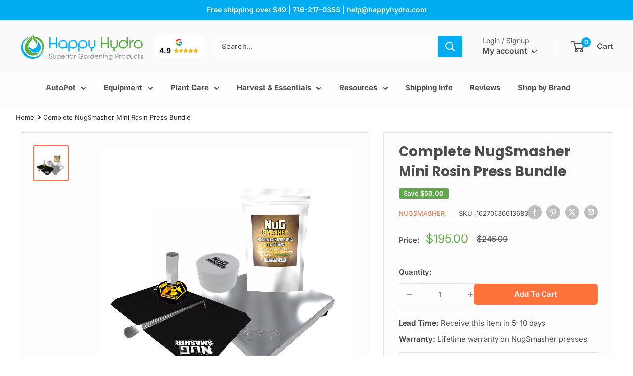

--- FILE ---
content_type: text/html; charset=utf-8
request_url: https://www.google.com/recaptcha/api2/aframe
body_size: 177
content:
<!DOCTYPE HTML><html><head><meta http-equiv="content-type" content="text/html; charset=UTF-8"></head><body><script nonce="UBfeRBFMsCX6OaVGhZNBUQ">/** Anti-fraud and anti-abuse applications only. See google.com/recaptcha */ try{var clients={'sodar':'https://pagead2.googlesyndication.com/pagead/sodar?'};window.addEventListener("message",function(a){try{if(a.source===window.parent){var b=JSON.parse(a.data);var c=clients[b['id']];if(c){var d=document.createElement('img');d.src=c+b['params']+'&rc='+(localStorage.getItem("rc::a")?sessionStorage.getItem("rc::b"):"");window.document.body.appendChild(d);sessionStorage.setItem("rc::e",parseInt(sessionStorage.getItem("rc::e")||0)+1);localStorage.setItem("rc::h",'1768900304220');}}}catch(b){}});window.parent.postMessage("_grecaptcha_ready", "*");}catch(b){}</script></body></html>

--- FILE ---
content_type: text/css
request_url: https://happyhydro.com/cdn/shop/t/113/assets/theme.css?v=60878593991563547611749834101
body_size: 28828
content:
/** Shopify CDN: Minification failed

Line 6:201671 Unexpected "}"

**/
 *, :before, :after {-webkit-font-smoothing: antialiased;-moz-osx-font-smoothing: grayscale;box-sizing: border-box !important;}html {-moz-text-size-adjust: 100%;text-size-adjust: 100%;-ms-overflow-style: -ms-autohiding-scrollbar;font-family: sans-serif;}body {margin: 0;}[hidden] {display: none !important;}article, aside, details, figcaption, figure, footer, header, main, nav, section, summary {display: block;}audio, canvas, progress, video {vertical-align: baseline;display: inline-block;}audio:not([controls]) {height: 0;display: none;}:active {outline: none;}a {color: inherit;background-color: #0000;text-decoration: none;}a:active, a:hover {outline: 0;}b, strong {font-weight: bold;}small {font-size: 80%;}p, h1, h2, h3, h4, h5, h6 {font-size: inherit;font-weight: inherit;margin-top: 0;}p:last-child, h1:last-child, h2:last-child, h3:last-child, h4:last-child, h5:last-child, h6:last-child {margin-bottom: 0;}img {vertical-align: top;border-style: none;max-width: 100%;height: auto;}ul, ol {margin: 0;padding: 0;list-style-position: inside;}pre {overflow: auto;}code, kbd, pre, samp {font-family: monospace;font-size: 16px;}button, input, optgroup, select, textarea {color: inherit;font: inherit;margin: 0;}button, input[type="submit"] {-webkit-appearance: none;background: none;border: none;border-radius: 0;padding: 0;overflow: visible;}button, select {text-transform: none;}button, html input[type="button"], input[type="reset"], input[type="submit"] {-webkit-appearance: button;cursor: pointer;}button[disabled], html input[disabled] {cursor: default;}button::-moz-focus-inner {border: 0;padding: 0;}input::-moz-focus-inner {border: 0;padding: 0;}input {-moz-appearance: none;border-radius: 0;line-height: normal;}input[type="checkbox"], input[type="radio"] {box-sizing: border-box;padding: 0;}input[type="number"]::-webkit-inner-spin-button {height: auto;}input[type="number"]::-webkit-outer-spin-button {height: auto;}input[type="search"] {-webkit-appearance: none;box-sizing: content-box;}input[type="search"]::-webkit-search-cancel-button {-webkit-appearance: none;}input[type="search"]::-webkit-search-decoration {-webkit-appearance: none;}input::placeholder, textarea::placeholder {color: inherit;}.is-tabbing input[type="radio"]:focus + label {outline: 1px dotted #212121;outline: 5px auto -webkit-focus-ring-color;}fieldset {border: 1px solid silver;margin: 0 2px;padding: 6px 10px 12px;}legend {border: 0;padding: 0;}textarea {overflow: auto;}optgroup {font-weight: bold;}table {border-collapse: collapse;border-spacing: 0;}td, th {padding: 0;}.flickity-enabled {position: relative;overflow: visible !important;}.flickity-enabled:focus {outline: none;}.flickity-viewport {width: 100%;height: 100%;position: relative;overflow: hidden;}.flickity-slider {will-change: transform;width: 100%;height: 100%;position: absolute;}.flickity-enabled.is-draggable {-webkit-tap-highlight-color: transparent;-webkit-user-select: none;user-select: none;}.flickity-enabled.is-draggable .flickity-viewport {cursor: grab;}.flickity-enabled.is-draggable .flickity-viewport.is-pointer-down {cursor: grabbing;}.flickity-page-dots {text-align: center;width: 100%;padding: 0;line-height: 0;list-style: none;position: absolute;bottom: 0;}.flickity-rtl .flickity-page-dots {direction: rtl;}.flickity-page-dots .dot {background: rgba(var(--text-color-rgb), .8);cursor: pointer;will-change: transform;border-radius: 100%;width: 6px;height: 6px;margin: 0 5px;transition: background .2s ease-in-out, transform .2s ease-in-out;display: inline-block;position: relative;transform: scale(1);}.flickity-page-dots .dot:before {content: "";position: absolute;top: -4px;bottom: -4px;left: -4px;right: -4px;}.flickity-page-dots .dot.is-selected {background: var(--heading-color);transform: scale(1.35);}.flickity-prev-next-button {visibility: visible;background: var(--flickity-arrow-color);opacity: 0;z-index: 1;border-radius: 100%;justify-content: center;align-items: center;width: 50px;height: 50px;transition: all .2s ease-in-out;display: inline-flex;position: absolute;top: calc(50% - 25px);transform: scale(.7);}.flickity-prev-next-button:hover {background: var(--accent-color);}.flickity-prev-next-button svg {fill: var(--secondary-background);vertical-align: middle;width: 15px;height: 15px;position: relative;}.flickity-prev-next-button[disabled] {opacity: 0;visibility: hidden;}.flickity-prev-next-button.previous {left: -25px;}.flickity-prev-next-button.previous svg {left: 1px;}.flickity-prev-next-button.next {right: -25px;}.flickity-prev-next-button.next svg {left: -1px;}.flickity-enabled:hover .flickity-prev-next-button:not([disabled]) {opacity: 1;transform: scale(1);}.flickity-enabled.is-fade .flickity-slider > * {pointer-events: none;z-index: 0;visibility: hidden;opacity: 0 !important;transition: opacity .3s linear, visibility .3s linear !important;}.flickity-enabled.is-fade .flickity-slider > .is-selected {pointer-events: auto;z-index: 1;visibility: visible;opacity: 1 !important;}.modal[aria-hidden="true"] .flickity-slider > * {pointer-events: none !important;}.product-gallery__carousel.is-fade .flickity-slider > * {transition: opacity .3s linear !important;}@keyframes drift-fadeZoomIn {0% {opacity: 0;transform: scale(1.2);}100% {opacity: 1;transform: scale(1);}}@keyframes drift-fadeZoomOut {0% {opacity: 1;transform: scale(1);}100% {opacity: 0;transform: scale(.5);}}@keyframes drift-loader-rotate {0% {transform: translate(-50%, -50%)rotate(0);}50% {transform: translate(-50%, -50%)rotate(-180deg);}100% {transform: translate(-50%, -50%)rotate(-360deg);}}@keyframes drift-loader-before {0% {transform: scale(1);}10% {transform: scale(1.2)translateX(6px);}25% {transform: scale(1.3)translateX(8px);}40% {transform: scale(1.2)translateX(6px);}50% {transform: scale(1);}60% {transform: scale(.8)translateX(6px);}75% {transform: scale(.7)translateX(8px);}90% {transform: scale(.8)translateX(6px);}100% {transform: scale(1);}}@keyframes drift-loader-after {0% {transform: scale(1);}10% {transform: scale(1.2)translateX(-6px);}25% {transform: scale(1.3)translateX(-8px);}40% {transform: scale(1.2)translateX(-6px);}50% {transform: scale(1);}60% {transform: scale(.8)translateX(-6px);}75% {transform: scale(.7)translateX(-8px);}90% {transform: scale(.8)translateX(-6px);}100% {transform: scale(1);}}.drift-zoom-pane {background: var(--secondary-background);z-index: 2;border: 1px solid var(--accent-color);box-shadow: 0 1px 2px rgba(#000, .2);border-radius: 3px;width: 100%;max-width: 520px;height: 520px;position: absolute;top: 0;left: 0;transform: translate3d(0, 0, 0);}.drift-zoom-pane.drift-opening {animation: .18s ease-out drift-fadeZoomIn;}.drift-zoom-pane.drift-closing {animation: .21s ease-in drift-fadeZoomOut;}.drift-zoom-pane.drift-inline {border-radius: 50%;width: 150px;height: 150px;position: absolute;box-shadow: 0 6px 18px #0000004d;}.drift-loading .drift-zoom-pane-loader {width: 66px;height: 20px;animation: 1.8s linear infinite drift-loader-rotate;display: block;position: absolute;top: 50%;left: 50%;transform: translate(-50%, -50%);}.drift-zoom-pane-loader:before, .drift-zoom-pane-loader:after {content: "";background: rgba(var(--text-color-rgb), .4);border-radius: 20px;width: 20px;height: 20px;margin-top: -10px;display: block;position: absolute;top: 50%;}.drift-zoom-pane-loader:before {animation: 1.8s linear infinite drift-loader-before;left: 0;}.drift-zoom-pane-loader:after {animation: 1.8s linear -900ms infinite drift-loader-after;right: 0;}.drift-bounding-box {background-color: rgba(var(--accent-color-rgb), .05);border: 1px solid var(--accent-color);border-radius: 3px;}@media screen and (min-width: 641px) {.drift-zoom-pane.drift-inline {width: 240px;height: 240px;}}.pswp {touch-action: none;z-index: 1500;-webkit-backface-visibility: hidden;outline: none;width: 100%;height: 100%;display: none;position: absolute;top: 0;left: 0;overflow: hidden;}.pswp img {max-width: none;}.pswp--animate_opacity {opacity: .001;will-change: opacity;transition: opacity .333s cubic-bezier(.4, 0, .22, 1);}.pswp--open {display: block;}.pswp--zoom-allowed .pswp__img {cursor: zoom-in;}.pswp--zoomed-in .pswp__img {cursor: grab;}.pswp--dragging .pswp__img {cursor: grabbing;}.pswp__bg {background: var(--secondary-background);opacity: 0;-webkit-backface-visibility: hidden;will-change: opacity;width: 100%;height: 100%;position: absolute;top: 0;left: 0;transform: translateZ(0);}.pswp__scroll-wrap {width: 100%;height: 100%;position: absolute;top: 0;left: 0;overflow: hidden;}.pswp__container, .pswp__zoom-wrap {touch-action: none;position: absolute;top: 0;bottom: 0;left: 0;right: 0;}.pswp__container, .pswp__img {-webkit-user-select: none;user-select: none;-webkit-tap-highlight-color: transparent;-webkit-touch-callout: none;}.pswp__zoom-wrap {transform-origin: 0 0;width: 100%;transition: transform .333s cubic-bezier(.4, 0, .22, 1);position: absolute;}.pswp__bg {will-change: opacity;transition: opacity .333s cubic-bezier(.4, 0, .22, 1);}.pswp--animated-in .pswp__bg, .pswp--animated-in .pswp__zoom-wrap {transition: none;}.pswp__container, .pswp__zoom-wrap {-webkit-backface-visibility: hidden;}.pswp__item {position: absolute;top: 0;bottom: 0;left: 0;right: 0;overflow: hidden;}.pswp__img {width: auto;height: auto;position: absolute;top: 0;left: 0;}.pswp__ui {z-index: 1550;height: 100%;position: relative;}.pswp__button {border: 1px solid var(--border-color);background: var(--secondary-background);border-radius: 100%;justify-content: center;align-items: center;width: 32px;height: 32px;display: flex;}.pswp__button--close {position: absolute;top: 20px;right: 20px;}.pswp__button--close svg {width: 12px;height: 12px;}.pswp__prev-next {justify-content: space-between;width: 100%;padding: 0 20px;display: flex;position: absolute;top: calc(50% - 18px);left: 0;}.pswp__prev-next svg {width: 9px;height: 13px;position: relative;}.pswp__button--arrow--left svg {left: -1px;}.pswp__button--arrow--right svg {right: -1px;}.pswp__pagination {background: var(--secondary-background);border: 1px solid var(--border-color);font-size: calc(var(--base-text-font-size) - (var(--default-text-font-size) - 12px));border-radius: 20px;padding: 1px 13px;position: absolute;bottom: 20px;left: 50%;transform: translateX(-50%);}html {font-family: var(--text-font-family);font-weight: var(--text-font-weight);font-style: var(--text-font-style);font-size: calc(var(--base-text-font-size) - 1px);color: var(--text-color);background: var(--background);line-height: 1.87;}@media screen and (min-width: 641px) {html {font-size: var(--base-text-font-size);}}.heading {font-family: var(--heading-font-family);font-weight: var(--heading-font-weight);font-style: var(--heading-font-style);color: var(--heading-color);}.h1, .rte h1 {font-size: calc(var(--base-text-font-size) - (var(--default-text-font-size) - 24px));margin-bottom: 20px;line-height: 1.45;}.h2, .rte h2 {font-size: calc(var(--base-text-font-size) - (var(--default-text-font-size) - 22px));margin-bottom: 20px;line-height: 1.55;}.h3, .rte h3 {font-size: calc(var(--base-text-font-size) - (var(--default-text-font-size) - 20px));margin-bottom: 14px;line-height: 1.6;}.h4, .rte h4 {font-size: calc(var(--base-text-font-size) - (var(--default-text-font-size) - 16px));line-height: 1.75;}.h5, .rte h4 {font-size: calc(var(--base-text-font-size) - (var(--default-text-font-size) - 14px));text-transform: uppercase;line-height: 1.85;}.h6, .rte h5 {font-size: calc(var(--base-text-font-size) - (var(--default-text-font-size) - 12px));text-transform: uppercase;line-height: 1.85;}@media screen and (min-width: 641px) {.h1, .rte h1 {font-size: calc(var(--base-text-font-size) - (var(--default-text-font-size) - 28px));line-height: 1.43;}.h2, .rte h2 {font-size: calc(var(--base-text-font-size) - (var(--default-text-font-size) - 25px));line-height: 1.5;}.h3, .rte h3 {font-size: calc(var(--base-text-font-size) - (var(--default-text-font-size) - 21px));line-height: 1.5;}.h4, .rte h4 {font-size: calc(var(--base-text-font-size) - (var(--default-text-font-size) - 18px));line-height: 1.7;}.h5, .rte h5 {font-size: calc(var(--base-text-font-size) - (var(--default-text-font-size) - 16px));line-height: 1.75;}.h6, .rte h6 {font-size: calc(var(--base-text-font-size) - (var(--default-text-font-size) - 13px));line-height: 1.7;}}.text--strong, .highlight {color: var(--heading-color);font-weight: var(--text-font-bolder-weight);}.text--pull {margin-top: -.435em;}.link {transition: color .2s ease-in-out;}.link:hover, .link:focus {color: var(--accent-color);}.link--secondary:hover, .link--secondary:focus {color: var(--heading-color);}.link--strong {font-weight: var(--heading-font-weight);}.link--accented {color: var(--accent-color);}.link--accented:hover, .link--underline {text-decoration: underline;}@keyframes spinnerRotation {0% {transform: rotate(0);}100% {transform: rotate(360deg);}}.icon {fill: currentColor;vertical-align: middle;pointer-events: none;background: none;width: 1em;height: 1em;display: inline-block;overflow: visible;}.icon--search-loader {animation: .7s linear infinite spinnerRotation;}@media (-moz-touch-enabled: 1), (hover: none) {.touch-area {background: none;position: relative;}.touch-area:before {content: "";position: absolute;top: -8px;bottom: -8px;left: -8px;right: -8px;transform: translateZ(0);}}.table-wrapper {-webkit-overflow-scrolling: touch;overflow: auto;}.table, .rte table {text-align: left;font-size: calc(var(--base-text-font-size) - (var(--default-text-font-size) - 14px));width: 100%;}.table th {font-weight: normal;}.table th, .table td {padding: 16px 20px;}.table th:first-child, .table td:first-child {padding-left: 20px;}.table th:last-child, .table td:last-child {padding-right: 20px;}.table tbody tr {border-top: 1px solid var(--border-color);}.table .table__cell--right {text-align: right;}.table .table__cell--center {text-align: center;}.table--loose tbody td {padding-top: 26px;padding-bottom: 26px;}.rte table th, .rte table td {padding: 3px 6px;}.rte tbody tr {border-top: 1px solid var(--border-color);border-bottom: 1px solid var(--border-color);}@media screen and (min-width: 641px) {.table th, .table td {padding: 15px 30px;}.table th:first-child, .table td:first-child {padding-left: 30px;}.table th:last-child, .table td:last-child {padding-right: 30px;}}@media screen and (min-width: 1000px) {.table-wrapper {white-space: normal;overflow: visible;}}html {overflow-x: hidden;}body:not(.is-tabbing) [tabindex]:focus, body:not(.is-tabbing) label:focus, body:not(.is-tabbing) button:focus, body:not(.is-tabbing) input:focus, body:not(.is-tabbing) select:focus, body:not(.is-tabbing) textarea:focus {outline: none;}.is-locked {overflow-y: hidden;}.visually-hidden {clip: rect(0 0 0 0);border: 0;width: 1px;height: 1px;margin: -1px;padding: 0;overflow: hidden;position: absolute !important;}.container {padding: 0 var(--mobile-container-gutter);max-width: 1480px;margin-left: auto;margin-right: auto;}.container--medium {max-width: 1150px;}.container--narrow {max-width: 800px;}.container--extra-narrow {max-width: 630px;}.container--giga-narrow {max-width: 520px;}.anchor {visibility: hidden;display: block;position: relative;top: -75px;}@supports (--css: variables) {.anchor {top: calc(-1 * var(--header-height));}}.js .no-js {display: none !important;}.js .js\:hidden, .no-js .no-js\:hidden {display: none;}@media screen and (max-width: 640px) {.container--flush {padding: 0;}.container--unflush {padding: 0 var(--mobile-container-gutter);}}@media screen and (min-width: 641px) {.container {padding: 0 var(--desktop-container-gutter);}}.aspect-ratio {margin-left: auto;margin-right: auto;position: relative;}.aspect-ratio img, .aspect-ratio video, .aspect-ratio svg {width: 100%;max-width: 100%;height: 100%;max-height: 100%;position: absolute;top: 0;left: 0;}.aspect-ratio--square {padding-bottom: 100% !important;}.aspect-ratio--short {padding-bottom: 75% !important;}.aspect-ratio--tall {padding-bottom: 150% !important;}.aspect-ratio--square img, .aspect-ratio--short img, .aspect-ratio--tall img {width: auto;height: auto;position: absolute;top: 50%;left: 50%;transform: translate(-50%, -50%);}@supports (object-fit: contain) {.aspect-ratio--square img, .aspect-ratio--short img, .aspect-ratio--tall img {object-fit: contain;width: 100%;height: 100%;}}.placeholder-background {width: 100%;height: 100%;position: absolute;top: 0;left: 0;}.placeholder-svg {fill: var(--text-color);background-color: rgba(var(--text-color-rgb), .1);width: 100%;max-width: 100%;height: 100%;max-height: 100%;display: block;}.placeholder-svg--inverted {fill: var(--background);background-color: var(--text-color);fill-opacity: .5;}.image-background {object-fit: cover;object-position: center;width: 100%;height: 100%;position: absolute;top: 0;left: 0;}.grid {flex-wrap: wrap;margin: 0 0 -18px -18px;padding: 0;font-size: 0;list-style: none;display: flex;}.grid__cell {box-sizing: border-box;vertical-align: top;width: 100%;margin: 0;padding: 0 0 18px 18px;font-size: 1rem;display: inline-block;}.grid__cell--top {align-self: flex-start;}.grid__cell--middle {align-self: center;}.grid__cell--bottom {align-self: flex-end;}@media screen and (min-width: 641px) {.grid {margin: 0 0 -30px -30px;}.grid__cell {padding: 0 0 30px 30px;}}.\31 \/1 {width: 100%;}.\31 \/2 {width: 50%;}.\31 \/3 {width: 33.3333%;}.\31 \/4 {width: 25%;}.\31 \/5 {width: 20%;}.\31 \/6 {width: 16.6667%;}@media screen and (max-width: 640px) {.hidden-phone {display: none !important;}.\31 \/1--phone {width: 100%;}.\31 \/2--phone {width: 50%;}.\31 \/3--phone {width: 33.3333%;}.\31 \/4--phone {width: 25%;}.\31 \/5--phone {width: 20%;}.\31 \/6--phone {width: 16.6667%;}}@media screen and (min-width: 641px) and (max-width: 999px) {.hidden-tablet {display: none !important;}.\31 \/1--tablet {width: 100%;}.\31 \/2--tablet {width: 50%;}.\31 \/3--tablet {width: 33.3333%;}.\31 \/4--tablet {width: 25%;}.\31 \/5--tablet {width: 20%;}.\31 \/6--tablet {width: 16.6667%;}}@media screen and (min-width: 641px) {.hidden-tablet-and-up {display: none !important;}.\31 \/1--tablet-and-up {width: 100%;}.\31 \/2--tablet-and-up {width: 50%;}.\31 \/3--tablet-and-up {width: 33.3333%;}.\31 \/4--tablet-and-up {width: 25%;}.\31 \/5--tablet-and-up {width: 20%;}.\31 \/6--tablet-and-up {width: 16.6667%;}}@media screen and (max-width: 999px) {.hidden-pocket {display: none !important;}.\31 \/1--pocket {width: 100%;}.\31 \/2--pocket {width: 50%;}.\31 \/3--pocket {width: 33.3333%;}.\31 \/4--pocket {width: 25%;}.\31 \/5--pocket {width: 20%;}.\31 \/6--pocket {width: 16.6667%;}}@media screen and (min-width: 1000px) and (max-width: 1279px) {.hidden-lap {display: none !important;}.\31 \/1--lap {width: 100%;}.\39 \/12--lap {width: 75%;}.\32 \/3--lap {width: 66.6667%;}.\31 \/2--lap {width: 50%;}.\31 \/3--lap {width: 33.3333%;}.\31 \/4--lap {width: 25%;}.\31 \/5--lap {width: 20%;}.\31 \/6--lap {width: 16.6667%;}}@media screen and (min-width: 1000px) {.hidden-lap-and-up {display: none !important;}.\31 \/1--lap-and-up {width: 100%;}.\39 \/12--lap-and-up {width: 75%;}.\32 \/3--lap-and-up {width: 66.6667%;}.\31 \/2--lap-and-up {width: 50%;}.\31 \/3--lap-and-up {width: 33.3333%;}.\31 \/4--lap-and-up {width: 25%;}.\31 \/5--lap-and-up {width: 20%;}.\31 \/6--lap-and-up {width: 16.6667%;}}@media screen and (min-width: 1280px) {.hidden-desk {display: none !important;}.\31 \/1--desk {width: 100%;}.\39 \/12--desk {width: 75%;}.\32 \/3--desk {width: 66.6667%;}.\31 \/2--desk {width: 50%;}.\31 \/3--desk {width: 33.3333%;}.\31 \/4--desk {width: 25%;}.\31 \/5--desk {width: 20%;}.\31 \/6--desk {width: 16.6667%;}}@media screen and (min-width: 1440px) {.hidden-wide {display: none !important;}.\31 \/1--wide {width: 100%;}.\39 \/12--wide {width: 75%;}.\32 \/3--wide {width: 66.6667%;}.\31 \/2--wide {width: 50%;}.\31 \/3--wide {width: 33.3333%;}.\31 \/4--wide {width: 25%;}.\31 \/5--wide {width: 20%;}.\31 \/6--wide {width: 16.6667%;}}.block-list {flex-flow: column;margin: 0 -7px -20px;display: flex;}.block-list--no-flush.block-list--no-flush {margin-bottom: 0;}.block-list__item {display: flex;}@media screen and (-ms-high-contrast: active), (-ms-high-contrast: none) {.block-list__item {display: block;}}.block-list__item > :first-child {flex: 1 0;margin: 0 7px 20px;}@media screen and (max-width: 999px) {.scroller .block-list {white-space: nowrap;flex-flow: row;}.scroller .block-list:before {content: "";flex: 0 0 var(--mobile-container-gutter);}.scroller .block-list:after {content: "";flex: 0 0 calc(var(--mobile-container-gutter) - 7px);}.scroller .block-list__item {white-space: normal;scroll-snap-align: center;flex: none;}}@media screen and (max-width: 640px) {.scroller .block-list__item {width: 81%;}}@media screen and (min-width: 641px) and (max-width: 999px) {.scroller .block-list__item {width: 56%;}.scroller .block-list:before {flex: 0 0 var(--desktop-container-gutter);}.scroller .block-list:after {flex: 0 0 calc(var(--desktop-container-gutter) - 15px);}}@media screen and (min-width: 641px) {.block-list {flex-flow: wrap;margin: 0 -15px -30px;}.block-list__item > :first-child {margin: 0 15px 30px;}}@media screen and (min-width: 1000px) {.block-list {white-space: normal;}.block-list:before, .block-list:after {display: none;}.block-list__item--grow {flex-grow: 1;}}.block-list--loose {margin-bottom: -45px;}.block-list--loose .block-list__item > :first-child {margin-bottom: 45px;}@media screen and (min-width: 641px) {.block-list--loose {margin-bottom: -60px;}.block-list--loose .block-list__item > :first-child {margin-bottom: 60px;}}.article-item__image-container {border-radius: 3px;margin-bottom: 15px;display: block;overflow: hidden;}.article-item__image-container--placeholder {height: 200px;}.article-item__image {object-fit: cover;object-position: center;font-family: "object-fit: cover;object-position: center";transition: opacity .2s ease-in-out, transform .95s cubic-bezier(.25, .46, .45, .94);transform: scale(1.01);}@media screen and (any-hover: hover) {.features--animate-zoom .article-item:hover .article-item__image {transform: scale(1.07);}.article-item:hover .article-item__title {color: var(--accent-color);}}.article-item__meta {font-size: calc(var(--base-text-font-size) - (var(--default-text-font-size) - 12px));}.article-item__meta-item:not(:last-child):after {content: "";background: rgba(var(--text-color-rgb), .4);vertical-align: middle;border-radius: 100%;width: 5px;height: 5px;margin: -1px 10px 0;display: inline-block;}.article-item__title {margin-bottom: 4px;}.article-item__excerpt {margin-top: 12px;}@media screen and (max-width: 999px) {.article-item:not(:last-child) {padding-bottom: 20px;}.scroller .article-item:not(:last-child) {padding-bottom: 0;}}@media screen and (min-width: 641px) {.article-item__meta {font-size: calc(var(--base-text-font-size) - (var(--default-text-font-size) - 13px));}}@media screen and (min-width: 1000px) {.blog-container--without-sidebar .article-item--featured .aspect-ratio {padding-bottom: 40% !important;}}@media screen and (min-width: 1280px) {.article-item__meta-item + .article-item__meta-item:before {margin: 0 14px;}}.article__image-wrapper {width: calc(100% + (var(--mobile-container-gutter) * 2));left: calc(-1 * var(--mobile-container-gutter));z-index: 1;margin-top: 4px;position: relative;}.article__toolbar, .article__toolbar-item {align-items: center;display: flex;}.article__toolbar {justify-content: space-between;}.article__toolbar-item .icon--bi-comment {width: 24px;height: 23px;margin-right: 15px;}.article__share-label {margin-right: 20px;}.article__comments-count {color: var(--heading-color);}.article__inner {max-width: 680px;margin: 40px auto 60px;}.article__content {margin-bottom: 2.8em;}.article__aside {margin-bottom: 50px;}.article__aside-item {flex-wrap: wrap;align-items: center;display: flex;}.article__aside-item + .article__aside-item {margin-top: 20px;}.article__navigation {border-top: 1px solid var(--border-color);border-bottom: 1px solid var(--border-color);font-size: calc(var(--base-text-font-size) - (var(--default-text-font-size) - 14px));justify-content: space-between;align-items: center;padding: 40px 0;display: flex;}.article__navigation svg {vertical-align: -1px;width: 8px;height: 12px;}.article__navigation--align-right {justify-content: flex-end;}.article__navigation-item--prev svg {margin-right: 12px;}.article__navigation-item--next svg {margin-left: 12px;}.article__comment-list {margin-top: 50px;}.article__comment-list-heading {margin-bottom: 30px;}.article-comment {align-items: flex-start;margin-bottom: 32px;display: flex;}.article-comment:first-child {margin-top: 30px;}.article-comment:last-child {margin-bottom: 0;}.article-comment__gravatar {border-radius: 100%;max-width: 50px;margin: 5px 22px 0 0;}.article-comment__author {font-size: calc(var(--base-text-font-size) - (var(--default-text-font-size) - 14px));margin-bottom: 0;}.article-comment__date {font-style: italic;font-size: calc(var(--base-text-font-size) - (var(--default-text-font-size) - 14px));margin-bottom: 12px;display: block;}.article__comment-form {margin-top: 50px;}.article__comment-list + .article__comment-form {margin-top: 70px;}.article__comment-form-title {margin-bottom: 12px;}.article__moderated-note {font-style: italic;}.article__comment-form-wrapper {margin-top: 32px;}@media screen and (min-width: 641px) {.article__image-wrapper {border-radius: 3px 3px 0 0;width: 100%;margin: 0 0 -1px;position: relative;left: 0;overflow: hidden;}.article__image-wrapper + .card {border-top-left-radius: 0;border-top-right-radius: 0;}.article__inner {margin-top: 60px;}.article__content {font-size: calc(var(--base-text-font-size) - (var(--default-text-font-size) - 16px));}.article-comment {margin-bottom: 42px;}.article-comment__author {font-size: calc(var(--base-text-font-size) - (var(--default-text-font-size) - 16px));margin-bottom: 2px;}.article-comment__date {margin-bottom: 12px;}}.blog-post {max-width: 980px;}.blog-post-list-wrapper {flex-grow: 1;}.blog-sidebar__item {margin-bottom: 45px;}.blog-sidebar__item--products, .blog-sidebar__item--newsletter {margin-bottom: 50px;}.blog-sidebar__item:first-child:not(.blog-sidebar__item--newsletter) {margin-top: -.435em;}.blog-sidebar__block-title {margin-bottom: 20px;}@media screen and (min-width: 1000px) {.blog-container {justify-content: center;align-items: flex-start;display: flex;}.blog-post {flex-grow: 1;}.blog-sidebar {flex: none;width: 300px;margin-left: 60px;}}@media screen and (min-width: 641px) and (max-width: 999px) {.blog-sidebar {width: 350px;margin-left: auto;margin-right: auto;}}@media screen and (min-width: 1280px) {.blog-sidebar {width: 350px;margin-left: 70px;}}.blog-sidebar__item--newsletter {text-align: center;border-radius: 3px;padding: 30px 20px;}.blog-sidebar__item--newsletter .heading {color: inherit;}@media screen and (max-width: 640px) {.blog-sidebar__item--newsletter {margin-left: calc(-1 * var(--mobile-container-gutter));margin-right: calc(-1 * var(--mobile-container-gutter));border-radius: 0;}}.blog-sidebar__post-list {list-style: none;}.blog-sidebar__post-item {font-size: calc(var(--base-text-font-size) - (var(--default-text-font-size) - 14px));align-items: flex-start;display: flex;}.features--animate-zoom .blog-sidebar__post-item:hover .blog-sidebar__post-image {transform: scale(1.1);}.blog-sidebar__post-item:hover .blog-sidebar__post-title {color: var(--accent-color);}.blog-sidebar__post-item + .blog-sidebar__post-item {margin-top: 30px;}.blog-sidebar__post-image-wrapper {flex-shrink: 0;width: 100px;margin-right: 20px;display: block;position: relative;}.blog-sidebar__post-image, .blog-sidebar__post-placeholder {min-height: 80px;transition: transform .65s cubic-bezier(.25, .46, .45, .94);}.blog-sidebar__post-image-overflow {border-radius: 3px;overflow: hidden;}.blog-sidebar__post-title {text-overflow: ellipsis;-webkit-line-clamp: 2;-webkit-box-orient: vertical;margin-top: 2px;line-height: 1.55;display: -webkit-box;position: relative;overflow: hidden;}.blog-sidebar__post-meta {font-size: calc(var(--base-text-font-size) - (var(--default-text-font-size) - 13px));margin-top: 4px;}.blog-sidebar__post-meta-item:not(:last-child):after {content: "";background: rgba(var(--text-color-rgb), .4);vertical-align: middle;border-radius: 100%;width: 5px;height: 5px;margin: 0 10px;display: inline-block;}.blog-sidebar__post-list--ranked {counter-reset: post-ranking 0;}.blog-sidebar__post-list--ranked .blog-sidebar__post-image-wrapper:before {content: counter(post-ranking);border: 2px solid var(--background);text-align: center;background: var(--accent-color);color: var(--secondary-background);line-height: 28px;font-weight: var(--text-font-bolder-weight);font-size: calc(var(--base-text-font-size) - (var(--default-text-font-size) - 14px));counter-increment: post-ranking;z-index: 1;border-radius: 100%;width: 32px;height: 32px;position: absolute;top: calc(50% - 16px);left: -16px;}.blog-sidebar__item--products .product-item {width: 100%;}.blog-sidebar__item--products .product-item__image-wrapper {width: 75px !important;}.blog-sidebar__item--products .product-item__price-list > .price {font-size: calc(var(--base-text-font-size) - (var(--default-text-font-size) - 16px));}@media screen and (max-width: 640px) {.blog-sidebar__item--products .product-list--horizontal {border: 1px solid var(--border-color);border-radius: 3px;}}.blog-sidebar__linklist {font-size: calc(var(--base-text-font-size) - (var(--default-text-font-size) - 14px));list-style: none;}.blog-sidebar__link-item {border-bottom: 1px solid var(--form-border-color);padding: 14px 0;line-height: 1.5;}.blog-sidebar__link-item:first-child {padding-top: 5px;}.blog-sidebar__link-item:last-child {border-bottom: none;padding-bottom: 0;}.blog-sidebar__link-item > a {display: block;}.button {text-align: center;line-height: 42px;font-weight: var(--text-font-bolder-weight);font-size: var(--base-text-font-size);cursor: pointer;border-radius: 6px;padding: 0px 30px;transition: background .25s ease-in-out, color .25s ease-in-out, box-shadow .25s ease-in-out;display: inline-block;position: relative;}.button[disabled] {cursor: not-allowed;}@media (min-width:768px){.sold-out-btn{width:calc(64% - 18px) !important;}}.button--extra-small {font-size: calc(var(--base-text-font-size) - (var(--default-text-font-size) - 14px));padding: 0 15px;line-height: 34px;}.button--small {font-size: calc(var(--base-text-font-size) - (var(--default-text-font-size) - 14px));line-height: 42px;}.button--large {font-size: calc(var(--base-text-font-size) - (var(--default-text-font-size) - 16px));line-height: 55px;}.button--extra-large {font-size: calc(var(--base-text-font-size) - (var(--default-text-font-size) - 18px));line-height: 60px;}.button--primary {background: var(--primary-button-background);color: var(--primary-button-text-color);}.button--secondary {background: var(--secondary-button-background);color: var(--secondary-button-text-color);}.button--ternary {color: var(--accent-color);box-shadow: 0 0 0 1px var(--border-color) inset;}.button--ternary:hover {background: rgba(var(--border-color-rgb), .5);color: var(--text-color);}.button--transparent {color: var(--text-color);box-shadow: 0 0 0 1px var(--border-color) inset;}.button--transparent:hover {background: var(--primary-button-background);color: var(--primary-button-text-color);box-shadow: 0 0 0 1px var(--primary-button-background) inset;}.button--disabled {background: var(--product-sold-out-color);box-shadow: 0 0 0 1px var(--product-sold-out-color) inset;color: var(--secondary-background);width:100% }.button--full {width: 100%;}.button--min-width {min-width: 200px;}.button--floating {transition: box-shadow .2s ease-in-out;}.button--floating:hover {box-shadow: 0 2px 2px 2px #0000000f;}.button-wrapper {text-align: center;}.button-stack {flex-direction: column;display: flex;}.button-stack > .button + .button {margin-top: 10px;}.button-group {flex-flow: wrap;margin: 0px;display: flex;flex-direction:column;}.button-group > * {margin: 0px;}.button-group--fit > * {flex: 1 0 0;padding-left: 15px;padding-right: 15px;}.card {background: var(--secondary-background);border-top: 1px solid var(--border-color);border-bottom: 1px solid var(--border-color);margin-bottom: 18px;position: relative;}.card__header {padding: 20px 20px 0;position: relative;}.card__header--flex {justify-content: space-between;align-items: center;display: flex;}.card__title {margin-bottom: 0;}.card__subtitle {font-size: calc(var(--base-text-font-size) - (var(--default-text-font-size) - 12px));margin-bottom: 14px;}.card__subtitle:first-child {margin-top: -.435em;}.card__title--small {font-size: calc(var(--base-text-font-size) - (var(--default-text-font-size) - 20px));margin-top: -2px;margin-bottom: 10px;}.card__section, .card__collapsible-button {padding: 3px 20px 20px 20px;position: relative;}.card__collapsible-button {text-align: left;cursor: pointer;justify-content: space-between;align-items: center;width: 100%;display: flex;}.card__collapsible-button .plus-button {color: var(--heading-color);margin-left: 10px;}.card__section + .card__section:before {content: "";width: calc(100% - var(--mobile-container-gutter));background: var(--border-color);height: 1px;display: block;position: absolute;top: 0;right: 0;}.card__section--no-padding {padding: 0 !important;}.card__collapsible {height: 0;transition: all .3s ease-in-out;overflow: hidden;}.card__collapsible-content {padding: 0 20px 20px;}.card__separator {width: calc(100% + var(--mobile-container-gutter));border: none;border-top: 1px solid var(--border-color);margin: 20px 0;}.card__navigation {font-size: calc(var(--base-text-font-size) - (var(--default-text-font-size) - 14px));justify-content: space-between;margin-top: -3px;margin-bottom: 12px;display: flex;}.card__navigation-breadcrumb svg {vertical-align: -1px;width: 8px;height: 12px;margin-right: 12px;}.card__linklist {list-style: none;}.card__linklist-item {text-align: left;padding: 2px 0;display: block;}@media screen and (max-width: 640px) {.card {border-radius: 0;}.card__section--flex .button {width: 100%;margin-top: 20px;}}@media screen and (max-width: 999px) {.card--collapsed {box-shadow: 0 -1px var(--secondary-background);border-top: none !important;margin-top: -18px !important;}.card--collapsed .card__header, .card--collapsed .card__section {padding-top: 0;}}@media screen and (min-width: 641px) and (max-width: 999px) {.card--collapsed {border-radius: 0 0 3px 3px;margin-top: -30px !important;}}@media screen and (min-width: 641px) {.card {border: 1px solid var(--border-color);border-radius: 3px;margin-bottom: 30px;}.card__header {padding: 30px 30px 0;}.card__section, .card__collapsible-button {padding: 30px;}.card__section + .card__section:before {width: 100%;}.card__section--flex {justify-content: space-between;align-items: center;display: flex;}.card__subtitle {font-size: calc(var(--base-text-font-size) - (var(--default-text-font-size) - 13px));}.card__collapsible-content {padding: 0 30px 30px;}.card__separator {width: 100%;margin: 0px 0px 24px;}.card__header--tight {padding-top: 20px;}.card__section--tight {padding: 20px 25px;}.card__section--tight .card__separator {margin: 20px 0;}.card__navigation {margin-bottom: 15px;}}@media screen and (min-width: 1000px) {.card--sticky {margin-bottom: 0;position: sticky;top: 0;}@supports (--css: variables) {.card--sticky {top: calc((var(--header-height) + 30px) * var(--header-is-sticky, 0));}}}.card__section .rte .button:last-child {margin-bottom: 15px;}.mini-cart {background: var(--secondary-background);color: var(--text-color);z-index: 6;visibility: hidden;opacity: 0;will-change: transform;width: 100vw;height: 100vh;max-height: 0;transition: opacity .25s ease-in-out, transform .25s ease-in-out, visibility .25s ease-in-out, max-height 0s linear .25s;position: absolute;top: 100%;left: 0;transform: scale(.9);}.mini-cart[aria-hidden="false"] {visibility: visible;opacity: 1;transition: opacity .4s cubic-bezier(0, 1, .4, 1), transform .4s cubic-bezier(.18, 1.25, .4, 1), visibility .4s linear;transform: scale(1);}.mini-cart .icon--nav-triangle-borderless {z-index: 2;filter: drop-shadow(0 -2px 2px #0000001f);width: 18px;height: 8px;position: absolute;bottom: 100%;right: 6px;}.mini-cart__alert-wrapper {padding-top: 20px;}.mini-cart .alert {font-size: calc(var(--base-text-font-size) - (var(--default-text-font-size) - 14px));flex-shrink: 0;margin-bottom: 0;}.mini-cart__content:not(.mini-cart__content--empty) > * {padding-left: 20px;padding-right: 20px;}.mini-cart__content--empty {padding: 20px 25px 25px;}.mini-cart__empty-state {text-align: center;padding: 70px 0 60px;}.mini-cart__empty-state svg {margin-bottom: 10px;}.mini-cart__line-item-list {-webkit-overflow-scrolling: touch;overscroll-behavior: none;overflow: auto;}.mini-cart__line-item {align-items: flex-start;padding: 20px 0;display: flex;}.mini-cart__line-item + .mini-cart__line-item {border-top: 1px solid var(--border-color);}.mini-cart__image-wrapper {width: 80px;min-width: 80px;margin-right: 20px;}.mini-cart__product-info {margin-bottom: 12px;}.mini-cart__product-vendor, .mini-cart__property-list, .mini-cart__plan-allocation {line-height: 1.55;font-size: calc(var(--base-text-font-size) - (var(--default-text-font-size) - 12px));margin-bottom: 7px;display: block;}.mini-cart__product-vendor {text-transform: uppercase;}.mini-cart__product-title {font-size: calc(var(--base-text-font-size) - (var(--default-text-font-size) - 14px));margin-bottom: 4px;line-height: 1.5;display: block;}.mini-cart__property-list {margin: 6px 0;line-height: 1.5;list-style: none;}.mini-cart__price-list > .price {font-size: calc(var(--base-text-font-size) - (var(--default-text-font-size) - 13px));font-weight: var(--text-font-bolder-weight);}.mini-cart__price-info {font-size: calc(var(--base-text-font-size) - (var(--default-text-font-size) - 13px));margin-top: -2px;}.mini-cart__discount-list {margin-top: 2px;list-style: none;}.mini-cart__discount {font-weight: var(--text-font-bolder-weight);font-size: calc(var(--base-text-font-size) - (var(--default-text-font-size) - 13px));background: rgba(var(--product-on-sale-accent-rgb), .08);color: var(--product-on-sale-accent);border-radius: 2px;padding: 0 11px;display: inline-block;}.mini-cart__discount svg {vertical-align: text-bottom;margin-right: 6px;}.mini-cart__discount + .mini-cart__discount {margin-top: 5px;}.mini-cart__quantity-remove {font-size: calc(var(--base-text-font-size) - (var(--default-text-font-size) - 13px));margin-left: 10px;line-height: 1;display: inline-block;}.mini-cart__recap {border-top: 1px solid var(--border-color);padding: 15px 20px 0px;}.mini-cart__recap-price-line {color: var(--heading-color);font-weight: var(--text-font-bolder-weight);justify-content: space-between;align-items: center;display: flex;}.mini-cart__recap-price-line--highlight {color: var(--product-on-sale-accent);}.mini-cart__recap-price-line + .mini-cart__recap-price-line {margin-top: 4px;}.mini-cart__amount-saved {color: var(--product-on-sale-accent);font-weight: var(--text-font-bolder-weight);}.mini-cart__button-container {margin-top: 16px;}@media screen and (max-width: 640px) {.mini-cart .icon--nav-triangle-borderless {right: 24px;}.mini-cart__content {flex-direction: column;display: flex;}.mini-cart__inner, .mini-cart__content--empty {flex-direction: column;justify-content: space-between;height: 100%;display: flex;}@supports (padding: max(0px)) {.mini-cart__recap, .mini-cart__content--empty {padding-bottom: max(25px, env(safe-area-inset-bottom, 0px) + 25px);}}}@media screen and (min-width: 641px) {.mini-cart {border-radius: 3px;width: 470px;height: auto;max-height: none;top: calc(100% + 14px);left: auto;right: 0;box-shadow: 0 1px 5px 2px #0000001a;}.mini-cart__content > * {padding-left: 25px;padding-right: 25px;}.mini-cart__content--empty {padding-bottom: 25px;}.mini-cart__line-item-list {max-height: 300px;}.mini-cart__item-wrapper {flex-grow: 1;justify-content: space-between;align-items: flex-start;display: flex;}.mini-cart__quantity-remove {width: max-content;margin: 10px auto 0;display: block;}.mini-cart__product-info {margin: 0 20px 0 0;}.mini-cart__recap {padding: 15px 25px 0px;}}@media screen and (min-height: 700px) and (min-width: 641px) {.mini-cart__line-item-list {max-height: 330px;}}@media screen and (min-width: 1280px) {.mini-cart .icon--nav-triangle-borderless {right: 58px;}}.cart-recap__secure-payment-list {max-width: 300px;margin: -4px auto !important;}@media screen and (max-width: 999px) {.cart-wrapper {min-height: 0 !important;}}@media screen and (min-width: 1000px) {.cart-wrapper {max-width: 1480px;margin-left: auto;margin-right: auto;}.cart-wrapper__inner {position: relative;}.cart-wrapper__inner-inner {width: calc(100% - 380px);}.cart-recap {right: var(--desktop-container-gutter);width: 350px;height: 100%;position: absolute;top: 0;}.cart-recap__scroller {position: sticky;top: 0;}@supports (--css: variables) {.cart-recap__scroller {top: calc(var(--header-height) + 30px);}}}@media screen and (min-width: 1280px) {.cart-wrapper__inner-inner {width: calc(100% - 430px);}.cart-recap {width: 400px;}}.gift-wrap {font-size: calc(var(--base-text-font-size) - (var(--default-text-font-size) - 14px));padding: 20px 10px 20px 20px;}.gift-wrap__left {align-items: center;margin-bottom: 18px;display: flex;}.gift-wrap__icon svg {width: 24px;height: 24px;margin-top: -4px;margin-right: 25px;display: block;}.gift-wrap__text > span:first-child {margin-right: 10px;}@media screen and (min-width: 641px) {.gift-wrap {justify-content: space-between;align-items: center;padding: 10px 10px 10px 30px;display: flex;}.gift-wrap__left {margin-bottom: 0;}}.estimate-shipping {font-size: calc(var(--base-text-font-size) - (var(--default-text-font-size) - 14px));}.estimate-shipping__toggle {color: var(--heading-color);font-weight: var(--text-font-bolder-weight);align-items: center;width: 100%;padding: 20px;display: flex;}.estimate-shipping__icon svg {width: 24px;height: 24px;margin-right: 25px;display: block;}.estimate-shipping__arrow {margin-left: auto;}.estimate-shipping__arrow svg {width: 12px;height: 8px;transition: transform .2s ease-in-out;}.estimate-shipping__toggle[aria-expanded="true"] .estimate-shipping__arrow svg {transform: rotateZ(180deg);}.estimate-shipping__collapsible .shipping-estimator {padding: 0 20px 20px;}@media screen and (min-width: 641px) {.estimate-shipping__toggle {padding: 20px 30px;}.estimate-shipping__collapsible .shipping-estimator {padding-left: 30px;padding-right: 30px;}}.cart-recap__price-line {font-size: calc(var(--base-text-font-size) - (var(--default-text-font-size) - 15px));font-weight: var(--text-font-bolder-weight);color: var(--heading-color);justify-content: space-between;margin-bottom: 4px;display: flex;}.cart-recap__price-line + .cart-recap__price-line {margin-top: 4px;}.cart-recap__price-line--highlight {color: var(--product-on-sale-accent);}.cart-recap__amount-saved {color: var(--product-on-sale-accent);font-weight: var(--text-font-bolder-weight);font-size: calc(var(--base-text-font-size) - (var(--default-text-font-size) - 15px));}.cart-recap__note {border-top: 1px solid var(--border-color);border-bottom: 1px solid var(--border-color);margin-top: 14px;}.cart-recap__note-inner {padding-bottom: 20px;}.cart-recap__note-button {justify-content: space-between;align-items: center;width: 100%;padding: 10px 0;display: flex;}.cart-recap__note-button svg {width: 12px;height: 8px;transition: transform .2s ease-in-out;}.cart-recap__note-button[aria-expanded="true"] svg {transform: rotateZ(180deg);}.cart-recap__note-edit {color: var(--accent-color);opacity: 0;margin-right: 14px;transition: opacity .2s ease-in-out;}.cart-recap__note-edit.is-visible {opacity: 1;}.cart-recap__notices {margin: 24px 0;}.cart-recap__secure-payment-title {text-align: center;font-weight: var(--text-font-bolder-weight);margin-bottom: 10px;}.cart-recap__secure-payment-title svg {vertical-align: text-top;margin-right: 8px;}@media screen and (min-width: 641px) {.cart-recap__price-line {font-size: calc(var(--base-text-font-size) - (var(--default-text-font-size) - 18px));}.cart-recap__amount-saved {font-size: calc(var(--base-text-font-size) - (var(--default-text-font-size) - 16px));}.cart-recap__note {margin-top: 20px;}}.collection__image-wrapper {z-index: 1;height: 180px;margin-bottom: -1px;position: relative;overflow: hidden;}.collection__image-wrapper--small {height: 140px;}.collection__image-wrapper--large {height: 230px;}.collection__image-wrapper--preserve-ratio {height: auto !important;}.collection__image-wrapper + .card {border-top-left-radius: 0;border-top-right-radius: 0;}.collection__image {background-position: center;background-size: cover;height: 100%;}.collection__title {margin-bottom: 5px;}.collection__meta {margin-bottom: 12px;}.collection__description {margin-top: 20px;}.collection__brand-logo-wrapper {border: 1px solid var(--border-color);border-radius: 3px;width: 70px;height: 70px;margin-right: 20px;padding: 10px;}.collection__brand-logo-image {place-content: center;width: 100%;height: 100%;display: grid;}.collection__products-count {font-size: calc(var(--base-text-font-size) - (var(--default-text-font-size) - 13px));margin-bottom: 18px;}.collection__toolbar {padding: 0 var(--mobile-container-gutter);box-shadow: 0 1px var(--border-color), 0 -1px var(--border-color);background: var(--secondary-background);z-index: 3;justify-content: space-between;align-items: center;margin-top: 22px;display: flex;position: relative;}.collection__toolbar-item {align-items: center;height: 48px;display: flex;}.collection__toolbar-item--filter svg {width: 19px;height: 20px;margin-right: 12px;}.collection__layout-label {margin-right: 20px;}.collection__layout-button {opacity: .7;transition: all .2s ease-in-out;}.collection__layout-button:last-child {margin-left: 15px;}.collection__layout-button:hover {opacity: 1;}.collection__layout-button.is-selected {opacity: 1;color: var(--heading-color);}.collection__layout-button svg {width: 18px;height: 18px;display: block;}.collection__header .expandable-content--expandable {margin-bottom: -22px;}.collection__header--brand .collection__meta {align-items: center;display: flex;}.collection__header--brand .collection__description {margin-top: 0;}@media screen and (max-width: 999px) {.collection__toolbar {top: calc(var(--header-height) * var(--header-is-sticky, 0));position: sticky;}}@media screen and (min-width: 641px) {.collection__image-wrapper {border-radius: 3px 3px 0 0;height: 230px;}.collection__image-wrapper--small {height: 200px;}.collection__image-wrapper--large {height: 310px;}.collection__brand-logo-wrapper {width: 90px;height: 90px;margin-right: 30px;}.collection__products-count {font-size: calc(var(--base-text-font-size) - (var(--default-text-font-size) - 14px));}.collection__toolbar {font-size: calc(var(--base-text-font-size) - (var(--default-text-font-size) - 14px));padding: 0 30px;}.collection__toolbar--bordered {box-shadow: 0 1px var(--border-color), 0 -1px var(--border-color);margin-top: 30px;}.card__header--tight + .collection__toolbar--bordered {margin-top: 25px;}.collection__toolbar-item {height: 58px;}.collection__toolbar-item .value-picker-button {margin-left: 4px;}}@media screen and (max-width: 640px) {.collection__toolbar-item--count + .collection__toolbar-item--layout {margin-left: auto;}}@media screen and (min-width: 1000px) {.collection__toolbar:not(.collection__toolbar--bordered) {box-shadow: 0 1px var(--border-color);margin-top: -12px;}.collection__brand-logo-wrapper {flex: none;width: 110px;height: 110px;}.collection__header--brand {align-items: flex-start;display: flex;}.collection__header--brand .collection__meta {display: block;}}@media screen and (min-width: 1280px) {.collection__title {margin-bottom: 12px;}.collection__description {margin-top: 10px;}.collection__showing-count, .collection__toolbar-item--sort {margin-right: 45px;}.collection__toolbar-item--sort {margin-left: auto;}.collection__header--brand .collection__meta {margin-bottom: 0;}}@media screen and (min-width: 1440px) {.collection__showing-count, .collection__toolbar-item--sort {margin-right: 80px;}}.collection__filter-group-list--ordered {flex-direction: column;display: flex;}.collection__filter-group {border-bottom: 1px solid var(--border-color);padding: 13px 20px 14px;}.collection__filter-group-name {text-align: left;justify-content: space-between;align-items: center;width: 100%;display: flex;}.collection__filter-group-name svg {width: 12px;height: 8px;margin-left: 10px;transition: transform .25s ease-in-out;}.collection__filter-group-name[aria-expanded="true"] svg {transform: rotateZ(180deg);}.js .collection__filter-collapsible {visibility: hidden;height: 0;transition: all .2s ease-in-out;overflow: hidden;}.collection__filter-collapsible[aria-hidden="false"] {visibility: visible;}.collection__filter-item-active {color: var(--accent-color);font-size: calc(var(--base-text-font-size) - (var(--default-text-font-size) - 12px));white-space: nowrap;text-overflow: ellipsis;max-width: 250px;margin-top: -5px;display: block;overflow: hidden;}.collection__filter-linklist {padding: 4px 0 8px;list-style: none;}.collection__filter-link {text-align: left;width: 100%;padding: 3px 0 4px;display: block;}.collection__filter-link svg {width: 12px;height: 8px;margin-left: 8px;transition: transform .25s ease-in-out;}.collection__filter-link[aria-expanded="true"] svg {transform: rotateZ(180deg);}.collection__filter-link.is-active {font-weight: var(--text-font-bolder-weight);color: var(--accent-color);}.collection__filter-linklist .collection__filter-linklist {font-size: calc(var(--base-text-font-size) - (var(--default-text-font-size) - 14px));padding: 0 0 0 10px;}.collection__filter-color-list {padding: 7px 0 5px 6px;}.collection__filter-checkbox-list {list-style: none;}.collection__filter-collapsible .collection__filter-checkbox-list {padding: 8px 0 7px 10px;}.collection__filter-checkbox {align-items: center;padding: 2px 0 3px;display: flex;}.collection__filter-checkbox .checkbox {margin-right: 0;}.collection__filter-checkbox label {padding-left: 14px;line-height: 1.5;}.collection__filter-icon--active {position: relative;}.collection__filter-icon--active:after {content: "";background: var(--accent-color);border-radius: 100%;width: 8px;height: 8px;position: absolute;top: 3px;left: 13px;}.collection__active-filters {margin: -5px 0 16px;}.collection__active-filters:empty {display: none;}.collection__active-filter-item {line-height: 1.5;font-weight: var(--text-font-bolder-weight);color: var(--accent-color);cursor: pointer;align-items: center;padding: 4px 0;display: flex;}.collection__active-filter-cross {background: var(--accent-color);color: var(--secondary-background);box-shadow: 0 1px rgba(var(--border-color-rgb), .4);border-radius: 3px;flex-shrink: 0;width: 20px;height: 20px;margin-right: 12px;display: inline-block;position: relative;}.collection__active-filter-cross svg {stroke-width: 2px;stroke: #fff;width: 8px;height: 8px;position: absolute;top: 6px;left: 6px;}.collection__clear-filter {margin: 13px 0 9px;}.collection__filter-group label + .switch-checkbox {margin-left: auto;}@media screen and (min-width: 1000px) {.collection__filter-group {border-bottom: 0;padding: 6px 0;}.collection__filter-group-name {justify-content: flex-start;}.collection__filter-linklist {padding: 0 0 9px;}.collection__filter-linklist .collection__filter-linklist {padding-left: 15px;}.collection__filter-link {padding: 2px 0;}.collection__filter-color-list {padding: 12px 0 10px;}.collection__filter-collapsible .collection__filter-checkbox-list {padding-bottom: 12px;}.collection__filter-group:last-child .collection__filter-checkbox-list {padding-bottom: 0;}.collection__filter-checkbox {padding: 0;}.collection__filter-checkbox .checkbox-wrapper {margin: 8px 0;}}@media screen and (min-width: 1280px) {.collection__sidebar {flex-basis: 290px;}}.collection__mobile-filters-recap {background: var(--background);border-bottom: 1px solid var(--border-color);}.collection__mobile-active-filters {font-size: calc(var(--base-text-font-size) - (var(--default-text-font-size) - 12px));margin: -5px;}.collection__mobile-active-filter-item {background: var(--accent-color);box-shadow: 0 1px rgba(var(--accent-color-rgb), .15);color: var(--secondary-background);font-weight: var(--text-font-bolder-weight);border-radius: 3px;padding: 4px 12px;}.collection__mobile-active-filter-item, .collection__mobile-active-clear {margin: 5px;}.collection__mobile-active-filter-cross {margin-right: 7px;}.collection__mobile-active-filter-cross svg {stroke: currentColor;stroke-width: 3px;width: 7px;height: 7px;}.collection__mobile-active-clear {margin-left: 15px;position: relative;}.collection__mobile-active-clear:after {content: "";background: currentColor;width: 100%;height: 1px;position: absolute;bottom: 3px;left: 0;}.collection__mobile-active-filters-results {margin-top: 25px;margin-bottom: -5px;display: block;}.collection-drawer {flex-direction: column;height: 100%;display: flex;}.collection-drawer__header {border-bottom: 1px solid var(--border-color);z-index: 1;flex: 1 0 auto;justify-content: space-between;align-items: center;max-height: 64px;padding: 15px 15px 15px 25px;display: flex;}.collection-drawer__header > div {align-items: center;display: flex;}.collection-drawer__close {color: var(--heading-color);margin-right: 16px;}.collection-drawer__close svg {width: 19px;height: 19px;margin-top: -1px;display: block;}.collection-drawer__title {margin-bottom: 0;}.collection-drawer__inner {-webkit-overflow-scrolling: touch;font-size: calc(var(--base-text-font-size) - (var(--default-text-font-size) - 15px));flex: auto;overflow: auto;}.collection-drawer__section-title {text-transform: uppercase;font-size: calc(var(--base-text-font-size) - (var(--default-text-font-size) - 12px));font-weight: var(--text-font-bolder-weight);background: var(--background);border-bottom: 1px solid var(--border-color);margin: 0;padding: 4px 15px;}.collection-drawer__footer {box-shadow: 0 -2px 2px rgba(var(--border-color-rgb), .65);padding: 15px;}.collection-drawer__footer .button {font-size: calc(var(--base-text-font-size) - (var(--default-text-font-size) - 14px));}@supports (padding: max(0px)) {.collection-drawer__footer {padding-bottom: max(15px, env(safe-area-inset-bottom, 0px) + 15px);}}.product-list {border-top: 1px solid var(--border-color);border-bottom: 1px solid var(--border-color);z-index: 1;flex-wrap: wrap;width: 100%;display: flex;position: relative;overflow: hidden;}.product-list .flickity-viewport {border-radius: 3px;}.product-list--scrollable {flex-wrap: nowrap;}.product-list--collection:before {display: none;}.product-item--vertical, .product-item--vertical .product-item__info {flex-direction: column;display: flex;}.product-item--vertical .product-item__info {flex: 1 0 auto;justify-content: space-between;}.product-list__column {width: 100%;}@media screen and (max-width: 640px) {.product-list--scrollable:before, .product-list--scrollable:after {content: "";flex: 0 0 var(--mobile-container-gutter);}.product-list--scrollable .product-item {width: 62%;}.product-list--collage {border-width: 1px 0;}.product-list--collection .product-item--vertical {width: 50%;}}@media screen and (min-width: 641px) and (max-width: 999px) {.product-list--scrollable:before, .product-list--scrollable:after {content: "";flex: 0 0 var(--desktop-container-gutter);}.product-list--scrollable .product-item {width: 36%;}}@media screen and (min-width: 641px) {.product-list {background: var(--secondary-background);border: none;border-radius: 3px;}.product-list--collage:before {content: "";border: 1px solid var(--border-color);z-index: 1;pointer-events: none;border-radius: 3px;width: 100%;height: 100%;position: absolute;}.product-list__column {flex-flow: column;flex: 0 0 33.3333%;display: flex;}.product-list__column > .product-item {flex: 1 0 auto;}.product-list__column--highlight .product-item__title {font-size: 1rem;}@supports (display: grid) {.product-list--collage {grid-template-columns: repeat(auto-fit, minmax(295px, 1fr));display: grid;}.product-list__column {grid-auto-rows: 1fr;display: grid;}.product-list__column--shrink {grid-template-rows: minmax(50%, min-content);}}}@media screen and (max-width: 999px) {.product-list--scrollable {background: none;border: none;overflow: visible;}.product-list--scrollable .product-item {border: 1px solid var(--border-color);}.product-list--scrollable .product-item + .product-item {border-left: none;}.product-list--scrollable .product-item:first-child {border-radius: 3px 0 0 3px;}.product-list--scrollable .product-item:last-child {border-radius: 0 3px 3px 0;}.product-list--collection {border: none;}}@media screen and (min-width: 1000px) {.product-list:before {content: "";border: 1px solid var(--border-color);z-index: 1;pointer-events: none;border-radius: 3px;width: 100%;height: 100%;position: absolute;}.product-list--scrollable:after {content: "flickity";display: none;}.product-list--scrollable .product-item {min-height: 100%;}.product-list--stackable {flex-wrap: wrap;}.product-list__column {flex-basis: 25%;}}@media screen and (min-width: 1440px) {@supports (display: grid) {.product-list--collage {grid-template-columns: repeat(2, 1fr 1.05fr);}}}.featured-collection {background-position: left -15px bottom 0;background-repeat: no-repeat;background-size: 500px;padding-top: 25px;}.featured-collection__header {padding: 0 var(--mobile-container-gutter) 40px var(--mobile-container-gutter);}.featured-collection__title {color: inherit;margin-bottom: 8px;}.featured-collection__cta {margin-top: 8px;}.featured-collection__image-wrapper {margin-top: 25px;}.featured-collection .product-list {border-radius: 2px;margin-bottom: 20px;}.featured-collection .product-item {border: none;border-right: 1px solid var(--border-color);}.featured-collection .product-item:after {display: none;}.featured-collection .product-item:last-child {border-right: 0;}@media screen and (max-width: 640px) {.featured-collection, .featured-collection__header {background-image: none !important;}}@media screen and (min-width: 641px) and (max-width: 999px) {.featured-collection {margin: 0 calc(-1 * var(--desktop-container-gutter));background-image: none !important;}.featured-collection__header {padding-left: var(--desktop-container-gutter);padding-right: var(--desktop-container-gutter);background-position: right -15px bottom 0;background-repeat: no-repeat;background-size: 430px;}.featured-collection__image-wrapper {max-width: 400px;margin-left: auto;margin-right: auto;}.featured-collection .product-list {margin-bottom: var(--desktop-container-gutter);}}@media screen and (min-width: 1000px) {.featured-collection {table-layout: fixed;border-radius: 3px;width: 100%;padding: 6px 6px 6px 0;display: table;}.featured-collection__header, .featured-collection__content {vertical-align: top;display: table-cell;}.featured-collection__header {width: 455px;padding: 20px 30px;background-image: none !important;}.featured-collection .product-list {margin-bottom: 0;}.featured-collection .product-list:before {display: none;}.featured-collection .flickity-viewport:after {content: "";background: var(--secondary-background);width: 1px;height: 100%;position: absolute;right: 0;}}.collection-item {vertical-align: top;white-space: normal;width: 36vw;margin: 0 14px;display: inline-block;}.collection-item:first-child {margin-left: var(--mobile-container-gutter);}.collection-item:last-child {margin-right: var(--mobile-container-gutter);}.collection-item__image-wrapper {margin-bottom: 15px;overflow: hidden;}.collection-item__image-wrapper--rounded {z-index: 0;border-radius: 100%;position: relative;overflow: hidden;}.collection-item__image-wrapper img {object-fit: cover;object-position: center;font-family: "object-fit: cover;object-position: center;";transition: opacity .2s ease-in-out, transform .95s cubic-bezier(.25, .46, .45, .94);transform: scale(1.01);}.collection-item__title {text-align: center;line-height: 1.4;transition: color .2s ease-in-out;display: block;}.collection-item__title svg {display: none;}@media screen and (min-width: 641px) and (max-width: 999px) {.collection-item {width: 190px;}.collection-item:first-child {margin-left: var(--desktop-container-gutter);}.collection-item:last-child {margin-right: var(--desktop-container-gutter);}}@media screen and (min-width: 641px) {.collection-item__title {transition: transform .35s cubic-bezier(.645, .045, .355, 1);transform: translateX(14px);}.collection-item__title svg {vertical-align: -2px;opacity: 0;width: 14px;height: 14px;margin-left: 8px;transition: all .35s cubic-bezier(.645, .045, .355, 1);display: inline-block;position: relative;right: -5px;}}@media screen and (min-width: 1000px) {.collection-list {white-space: nowrap;margin: 30px -14px 0;overflow: hidden;}.collection-list:after {content: "flickity";display: none;}.collection-item {width: 20%;padding: 0 14px;margin: 0 !important;}.collection-list .flickity-prev-next-button {top: calc(50% - 37px - .5em);}.collection-list .flickity-prev-next-button.previous {left: -10px;}.collection-list .flickity-prev-next-button.next {right: -10px;}}@media screen and (min-width: 1280px) {.collection-item {width: 16.6667%;}}@media screen and (any-hover: hover) {.collection-item:hover .collection-item__title {color: var(--accent-color);}.features--animate-zoom .collection-item:hover img {transform: scale(1.07);}.collection-item:hover .collection-item__title {transform: translateX(0);}.collection-item:hover .collection-item__title svg {opacity: 1;right: 0;}}.collection-list__section {margin-bottom: 40px;}@media screen and (min-width: 641px) {.collection-list__section {margin-bottom: 60px;}}.collection-block-item {border-radius: 3px;display: block;position: relative;overflow: hidden;}.collection-block-item--overlay:before {content: "";z-index: 1;background: #0003;width: 100%;height: 100%;position: absolute;}.collection-block-item__image {background-position: center;background-size: cover;width: 100%;height: 100%;position: absolute;top: 0;left: 0;transition: transform 8s linear, opacity .3s ease-in-out !important;}.collection-block-item__title {text-align: center;color: #fff;z-index: 1;text-shadow: 1px 2px 4px #0003;width: 100%;padding: 0 20px;position: absolute;top: 50%;left: 50%;transform: translate(-50%, -50%);}@media screen and (any-hover: hover) {.features--animate-zoom .collection-block-item:hover .collection-block-item__image {transform: scale(1.4);}}.custom-content--centered {text-align: center;}.custom-content--right {text-align: right;}.custom-content--product .product-item:after {box-shadow: 1px 0 var(--border-color), -1px 0 var(--border-color), 0 1px var(--border-color), 0 -1px var(--border-color);}::-webkit-date-and-time-value {text-align: start;}.form__field {border: 1px solid var(--form-border-color);color: var(--heading-color);background: var(--input-background);-webkit-appearance: none;resize: none;box-shadow: 0 1px rgba(var(--border-color-rgb), .25) inset;border-radius: 2px;width: 100%;height: 48px;padding: 12px;font-size: max(1rem, 16px);line-height: normal;transition: border-color .2s ease-in-out, box-shadow .2s ease-in-out, color .2s ease-in-out;display: block;}.form__field::placeholder {color: var(--text-color);}.form__field:focus {border-color: var(--accent-color);box-shadow: 0 0 0 1px var(--accent-color);color: var(--heading-color);outline: none;}.form__field--small {height: 44px;}.form__field--large {height: 60px;padding: 20px 18px;}.form__field--textarea {line-height: inherit;height: auto;min-height: 48px;padding-top: 6px;padding-bottom: 6px;}.form__field--borderless {border: none;}.form__field--borderless:focus {box-shadow: none;}.form__field[aria-invalid]:not(.is-filled) {background: var(--error-background);color: var(--error-color);border-color: var(--error-color);}.form__field[aria-invalid]:not(.is-filled) + .form__floating-label {color: var(--error-color);}.form__label {color: var(--heading-color);font-weight: var(--text-font-bolder-weight);margin-bottom: 6px;display: block;}.form__label--light {color: var(--text-color);}.form__submit {margin-top: 20px;display: block;}.form__submit--tight {margin-top: 12px;}.form__spam-disclaimer {margin-top: 10px;display: block;}@media screen and (min-width: 641px) {.form__submit--centered {margin-left: auto;margin-right: auto;}}.form__input-wrapper {width: 100%;margin-bottom: 12px;position: relative;}.form__floating-label {color: var(--text-color);transform-origin: 0 0;pointer-events: none;font-size: 1rem;line-height: 48px;transition: transform .2s ease-in-out;position: absolute;top: 0;left: 13px;transform: scale(1);}.form__field:focus + .form__floating-label, .form__field.is-filled + .form__floating-label, .select-wrapper.is-filled + .form__floating-label {transform: translateY(-6px)scale(.8);}.form__input-wrapper--labelled .form__field {padding-top: 20px;padding-bottom: 3px;}.form__field--large + .form__floating-label {line-height: 60px;left: 18px;}.form__input-wrapper--labelled .form__field--large {padding-top: 20px;padding-bottom: 3px;}.form__input-row {flex-direction: column;display: flex;}.form__input-row .form__submit {margin-top: 0;}@media screen and (min-width: 641px) {.form__input-row {flex-direction: row;align-items: flex-end;margin: 0 -6px;}.form__input-row:not(:last-child) {margin-bottom: 12px;}.form__input-row > .form__input-wrapper {margin-bottom: 0;}.form__input-row > * {margin-left: 6px;margin-right: 6px;}.form__input-row > .form__submit {flex: 1 0 auto;margin-top: 0;}}.form__connected-item {align-items: center;margin-bottom: 12px;display: flex;}.form__connected-item .form__input-wrapper {margin-bottom: 0;}.form__connected-item .form__field {border-right: none;border-top-right-radius: 0;border-bottom-right-radius: 0;}.form__connected-item .form__field:focus {box-shadow: 0 0 0 1px var(--accent-color) inset;}.form__connected-item .form__connection {border-top-left-radius: 0;border-bottom-left-radius: 0;padding-left: 14px;padding-right: 14px;}.form__connected-item .form__connection svg {width: 23px;height: 23px;}.form--main {text-align: center;max-width: 350px;margin: 60px auto;}.form__header, .form__legend {margin-bottom: 30px;}.form__title {margin-bottom: 15px;}.form__secondary-action {font-size: calc(var(--base-text-font-size) - (var(--default-text-font-size) - 13px));margin-top: 32px;}.form__secondary-action > * {margin-bottom: 0;}@media screen and (min-width: 641px) {.form--main {margin-top: 110px;margin-bottom: 150px;}}select::-ms-expand {display: none;}.select-wrapper {color: currentColor;line-height: inherit;vertical-align: middle;position: relative;}.select-wrapper svg {pointer-events: none;vertical-align: baseline;fill: currentColor;position: absolute;}.select-wrapper select {-webkit-appearance: none;-moz-appearance: none;color: inherit;cursor: pointer;border-radius: 0;display: inline-block;}.select-wrapper select:focus::-ms-value {color: var(--text-color);background: none;}.select-wrapper option {color: #000;background: #fff;}.select-wrapper--transparent select {font-size: inherit;background: none;border: none;padding-right: 22px;}.select-wrapper--transparent svg {width: 12px;height: 8px;top: calc(50% - 4px);right: 4px;}.select-wrapper--primary {background: var(--secondary-background);position: relative;}.select-wrapper--primary select {border: 1px solid var(--form-border-color);box-shadow: 0 -1px 1px rgba(var(--border-color-rgb), .3) inset;background: none;border-radius: 2px;width: 100%;height: 48px;padding: 0 36px 0 12px;font-size: max(1rem, 16px);transition: border-color .2s ease-in-out, box-shadow .2s ease-in-out;}.select-wrapper--primary select:focus {border-color: var(--accent-color);box-shadow: 0 0 0 1px var(--accent-color);outline: none;}.select-wrapper--primary select:valid {color: var(--heading-color);}.select-wrapper--primary svg {opacity: .7;width: 12px;height: 14px;top: calc(50% - 7px);right: 16px;}.select-wrapper--primary.select-wrapper--small select {height: 44px;padding-bottom: 1px;padding-left: 12px;}.form__input-wrapper--labelled .select-wrapper--primary.is-filled select {padding-top: 16px;}.select-button {background: var(--secondary-background);color: currentColor;line-height: inherit;vertical-align: middle;border: 1px solid var(--form-border-color);box-shadow: 0 -1px 1px rgba(var(--border-color-rgb), .3) inset;text-align: left;border-radius: 2px;width: 100%;height: 48px;padding: 0 36px 0 12px;font-size: 1rem;transition: border-color .2s ease-in-out, box-shadow .2s ease-in-out;position: relative;}.select-button:focus {border-color: var(--accent-color);box-shadow: 0 0 0 1px var(--accent-color);outline: none;}.select-button svg {pointer-events: none;opacity: .7;vertical-align: baseline;fill: currentColor;width: 12px;height: 14px;position: absolute;top: calc(50% - 7px);right: 16px;}.select-button--mini {height: 32px;padding: 0 44px 0 10px;font-size: .85rem;}.select-button--mini svg {right: 11px;}select option {background: var(--background);color: var(--text-color);}.checkbox-wrapper {vertical-align: middle;margin: 8px 0;display: inline-block;position: relative;}.checkbox-wrapper svg {color: var(--secondary-background);width: 12px;height: 12px;transition: transform .2s ease-in-out;position: absolute;top: calc(50% - 6px);left: 2px;transform: scale(0);}.checkbox-wrapper ~ label {vertical-align: middle;cursor: pointer;}.checkbox {border: 1px solid var(--form-border-color);background: var(--secondary-background);box-shadow: 0 1px rgba(var(--border-color-rgb), .4);-webkit-appearance: none;border-radius: 2px;width: 16px;height: 16px;margin-right: 10px;transition: border-color .2s ease-in-out, box-shadow .2s ease-in-out, background .2s ease-in-out;display: block;}.checkbox:focus {border-color: var(--accent-color);box-shadow: 0 0 0 1px var(--accent-color);outline: none;}.checkbox:checked {background: var(--accent-color);border-color: var(--accent-color);box-shadow: none;}.checkbox:checked + svg {transform: scale(1);}.checkbox.is-selected ~ label {color: var(--accent-color);font-weight: var(--text-font-bolder-weight);}.checkbox, .checkbox ~ label {vertical-align: middle;cursor: pointer;}@media screen and (min-width: 1000px) {.checkbox-wrapper {margin: 12px 0;}}.input-prefix {border: 1px solid var(--border-color);box-shadow: 0 1px rgba(var(--border-color-rgb), .25) inset;justify-content: space-between;align-items: center;padding: 5px 10px;font-size: 14px;display: flex;}.input-prefix__field {-webkit-appearance: none;appearance: none;-moz-appearance: textfield;text-align: end;border: none;width: 100%;min-width: 0;padding: 0;}.input-prefix__field::-webkit-outer-spin-button {-webkit-appearance: none;margin: 0;}.input-prefix__field::-webkit-inner-spin-button {-webkit-appearance: none;margin: 0;}.input-prefix__field:not(:placeholder-shown) {color: var(--heading-color);}.range {-webkit-appearance: none;appearance: none;background: none;width: 100%;}.range::-webkit-slider-thumb {-webkit-appearance: none;}.range::-webkit-slider-thumb {background: var(--heading-color);cursor: pointer;z-index: 1;box-shadow: 0 0 0 2px var(--secondary-background);border: none;border-radius: 100%;width: 10px;height: 10px;margin-top: -3px;position: relative;}.range::-webkit-slider-runnable-track {cursor: pointer;background: var(--heading-color);border: none;border-radius: 4px;width: 100%;height: 4px;}.range::-moz-range-thumb {background: var(--heading-color);cursor: pointer;box-shadow: 0 0 0 2px var(--secondary-background);border: none;border-radius: 100%;width: 10px;height: 10px;}.range::-moz-range-progress {cursor: pointer;border: none;border-radius: 4px;width: 100%;height: 4px;}.range::-moz-range-track {cursor: pointer;border: none;border-radius: 4px;width: 100%;height: 4px;}.range::-moz-range-progress {background-color: var(--heading-color);}.range::-moz-range-track {background-color: var(--border-color);}@media screen and not (any-hover: hover) {.range::-webkit-slider-thumb {width: 20px;height: 20px;margin-top: -8px;}.range::-moz-range-thumb {width: 20px;height: 20px;}}.range-group {background: linear-gradient(to right, var(--border-color) var(--range-min), var(--heading-color) var(--range-min), var(--heading-color) var(--range-max), var(--border-color) var(--range-max));border-radius: 4px;height: 4px;}.range-group .range {pointer-events: none;vertical-align: top;height: 4px;}.range-group .range::-webkit-slider-runnable-track {background: none;}.range-group .range::-webkit-slider-thumb {pointer-events: auto;}.range-group .range::-moz-range-progress {background: none;}.range-group .range::-moz-range-track {background: none;}.range-group .range::-moz-range-thumb {pointer-events: auto;}.range-group .range:last-child {position: absolute;top: 0;left: 0;}.switch-checkbox {background: var(--secondary-background);-webkit-appearance: none;appearance: none;cursor: pointer;border: 1px solid var(--border-color);border-radius: 20px;width: 44px;height: 22px;transition: background .1s ease-in;position: relative;}.switch-checkbox:before {content: "";background: var(--text-color);border-radius: 100%;width: 14px;height: 14px;transition: background .1s ease-in, transform .1s ease-in;display: block;position: absolute;top: 3px;left: 3px;box-shadow: 0 1px 1px #0003;}.switch-checkbox:checked {background: var(--heading-color);}.switch-checkbox:checked:before {background: var(--secondary-background);transform: translateX(calc(100% + 8px));}.gift-card__inner {padding: 30px 0;}.gift-card__main {text-align: center;max-width: 635px;padding-top: 85px;position: relative;}.gift-card__image {border-radius: 100%;width: 170px;height: 170px;margin: 0 auto -75px;position: relative;top: -105px;overflow: hidden;box-shadow: 0 2px 8px #0003;}.gift-card__title {margin-bottom: 0;}.gift-card__amount {font-size: calc(var(--base-text-font-size) - (var(--default-text-font-size) - 22px));margin-bottom: 18px;}.gift-card__alert {margin-top: 20px;}.gift-card__code-container {max-width: 255px;margin: 0 auto 28px;}.gift-card__code {border: 1px solid var(--border-color);text-transform: uppercase;text-align: center;border-radius: 3px;justify-content: center;align-items: center;width: 100%;margin-bottom: 15px;padding: 6px 15px;display: inline-flex;}.gift-card__expires-on {color: var(--product-in-stock-color);font-weight: var(--text-font-bolder-weight);font-size: calc(var(--base-text-font-size) - (var(--default-text-font-size) - 15px));display: block;}.gift-card__expires-on:before {content: "";vertical-align: baseline;background: currentColor;border-radius: 100%;width: 8px;height: 8px;margin-right: .7em;display: inline-block;}.gift-card__share {padding-top: 15px;padding-bottom: 20px;}.gift-card__wallet {text-align: center;margin-bottom: 30px;display: block;}.gift-card__qr img {margin: 0 auto;}.gift-card__shop {min-width: 300px;margin-top: 15px;}@media screen and (max-width: 640px) {.gift-card__print {width: 100%;}.gift-card__qr img {max-width: 120px;}}@media screen and (min-width: 641px) {.template-gift-card .header {padding-top: 30px;padding-bottom: 30px;}.gift-card__inner {max-width: 920px;margin: 0 auto;padding: 70px 0 90px;display: flex;}.gift-card__main {flex: 1 0 auto;}.gift-card__aside {flex: 0 0 255px;margin-top: 85px;margin-left: 30px;}.gift-card__image {width: 210px;height: 210px;margin-bottom: -80px;top: -135px;}.gift-card__amount {font-size: calc(var(--base-text-font-size) - (var(--default-text-font-size) - 24px));}.gift-card__code-container {justify-content: center;max-width: none;display: flex;}.gift-card__code {max-width: 250px;margin-bottom: 0;margin-right: 15px;}.gift-card__print {flex-basis: 150px;}}@media print {.gift-card__aside {display: none;}}.footer {border-top: var(--footer-border);background-color: var(--footer-background-color);color: var(--footer-body-text-color);padding: 10px 0 30px;}.footer a:hover {color: var(--footer-accent-color);}.footer__block-list {flex-flow: column wrap;display: flex;}.footer__title {text-align: left;color: var(--footer-heading-text-color);width: 100%;margin-bottom: .85em;display: block;position: relative;}.footer__title[disabled] {cursor: text;-webkit-user-select: text;user-select: text;}.footer__linklist {margin-top: -8px;margin-bottom: -5px;line-height: 1.4;}.footer__link-item {padding: 5px 0;display: block;}.footer__newsletter-form {margin-top: 20px;}.footer__aside {font-size: calc(var(--base-text-font-size) - (var(--default-text-font-size) - 12px));flex-direction: column;margin-top: 10px;display: flex;}.footer__aside-item {margin-top: 34px;}.footer__aside-item--localization, .footer__aside-item--copyright {margin-top: 45px;}.footer__aside-title {margin-bottom: .8em;}.footer__follow-on-shop {margin-top: .8em;}.footer__localization-form {color: var(--text-color);display: flex;}.footer__localization-form .select-button {width: auto;}.footer__localization-form-item:not(:last-child) {margin-right: 10px;}.footer .button--primary {background-color: var(--footer-accent-color);}.footer .button--primary:hover {background-color: rgba(var(--footer-accent-color-rgb), .8);}.footer .select-button {background: var(--footer-background-color);color: var(--footer-body-text-color);border-color: rgba(var(--footer-body-text-color-rgb), .5);}@media screen and (max-width: 640px) {.footer__block-item {margin-right: calc(-1 * var(--mobile-container-gutter));padding-right: var(--mobile-container-gutter);border-bottom: 1px solid var(--border-color);}.footer__block-item--newsletter {border-bottom: none;order: 1;}.footer__title {justify-content: space-between;align-items: center;margin-bottom: 0;padding: 19px 0;display: flex;}.footer__collapsible {height: 0;transition: all .3s ease-in-out;overflow: hidden;}.footer__collapsible-content {padding: 0 20px 25px 0;}.footer__block-item .rte {margin-top: -.425em;}}@media screen and (min-width: 641px) {.footer {border-top: none;padding: 0;}.footer__wrapper {border-top: var(--footer-border);padding: 50px 0;}.footer__block-list {flex-direction: row;margin: -20px -35px;}.footer__block-item {flex: 0 0 50%;padding: 20px 35px;}.footer__block-item--newsletter {max-width: 350px;}.footer__block-item .plus-button {display: none;}.footer__localization-form {margin-bottom: 20px;}.footer__linklist {margin-top: -2px;margin-bottom: 0;}.footer__aside {font-size: calc(var(--base-text-font-size) - (var(--default-text-font-size) - 13px));flex-flow: wrap;justify-content: space-between;margin-top: 60px;}.footer__aside-item {margin-top: 0;}.footer__aside-item--localization, .footer__aside-item--copyright {width: 100%;}.footer__aside-item--copyright:not(:only-child) {margin-top: 34px;}}@media screen and (min-width: 1000px) {.footer__block-item {flex: 1 0 auto;}.footer__block-item--text {flex-basis: 300px;}.footer__block-item--newsletter {flex-basis: 350px;}.footer__block-item--links {max-width: 300px;}.footer__aside {align-items: flex-start;}.footer__aside-item--copyright {text-align: left;align-self: flex-end;margin-bottom: -8px;margin-top: 0 !important;}.footer__aside-item--localization, .footer__aside-item--copyright {width: auto;}}#shopify-section-header:after {content: "";clear: both;display: table;}.header {background: var(--header-background);color: var(--header-text-color);padding: 13px 0;transition: margin-bottom .25s ease-in-out;position: relative;}.header__inner {flex-wrap: wrap;align-items: center;display: flex;}.header__inner--centered {justify-content: center;}.header__logo-link {display: block;}.header__logo {vertical-align: middle;margin-bottom: 0;display: inline-block;}.header__logo-image {vertical-align: middle;max-height: 130px;display: block;}.header__mobile-nav {margin-right: 20px;display: inline-block;}.header__desktop-nav {margin-right: 22px;position: relative;}.header__mobile-nav-toggle {top: -1px;}.header__desktop-nav-toggle {border: 1px solid var(--header-border-color);font-weight: var(--text-font-bolder-weight);border-radius: 3px;height: 44px;padding: 0 15px;}.header__desktop-nav-toggle > span {align-items: center;display: flex;}.header__desktop-nav-text {position: relative;top: 1px;}.header__search-bar-wrapper {flex: 1 0 auto;}.header .icon--account, .header .icon--hamburger, .header .icon--hamburger-mobile, .header .icon--search, .header .icon--cart, .header .icon--close {display: block;}.header .icon--account {width: 20px;height: 22px;}.header .icon--hamburger {width: 20px;height: 14px;}.header .icon--hamburger-mobile {width: 20px;height: 16px;}.header .icon--cart {width: 27px;height: 24px;}.header .icon--search {width: 22px;height: 22px;margin: 0 auto;}.header .icon--close {width: 19px;height: 19px;}@media screen and (max-width: 640px) {.header {align-items: center;min-height: 64px;display: flex;}.header > .container {width: 100%;}.header--search-expanded {margin-bottom: 59px;}}@media screen and (min-width: 641px) {.header {padding: 20px 0;}.header__inner {flex-wrap: nowrap;}.header__logo {margin-right: 35px;}}@media screen and (min-width: 1000px) {.icon--hamburger {margin-right: 15px;}}@media screen and (min-width: 1280px) {.header__logo {margin-right: 40px;}.header__desktop-nav {margin-right: 30px;}.header__desktop-nav-toggle {font-size: calc(var(--base-text-font-size) - (var(--default-text-font-size) - 16px));}}.header__action-list {align-items: center;margin-left: auto;display: flex;}.header__action-item {padding: 0 9px;}.header__action-item:last-child {padding-right: 4px;}.header__action-item-link {font-weight: var(--text-font-bolder-weight);font-size: calc(var(--base-text-font-size) - (var(--default-text-font-size) - 16px));display: block;}.header__action-item-link--small {font-size: calc(var(--base-text-font-size) - (var(--default-text-font-size) - 13px));font-weight: normal;}.header__action-item-title {color: var(--header-light-text-color);font-size: calc(var(--base-text-font-size) - (var(--default-text-font-size) - 14px));margin-bottom: -6px;font-weight: normal;display: block;}.header__action-item--currency, .header__action-item--locale {margin-right: 25px;padding: 0 24px;}.header__currency-selector {font-weight: var(--text-font-bolder-weight);font-size: calc(var(--base-text-font-size) - (var(--default-text-font-size) - 16px));}.header__action-item .icon--arrow-bottom {width: 12px;height: 8px;margin-left: 4px;}.header__action-item .icon--lock-2 {width: 12px;height: 15px;}.header__action-item .icon--lock-2 + span {margin-left: 14px;}.header__cart-icon {margin-left: -2px;}.header__cart-count {font-size: calc(var(--base-text-font-size) - (var(--default-text-font-size) - 12px));font-weight: var(--text-font-bolder-weight);text-align: center;background: var(--header-accent-color);color: var(--secondary-background);will-change: transform;z-index: 1;border-radius: 1.75em;justify-content: center;align-items: center;min-width: 20px;height: 20px;padding: 4px;transition: transform .35s ease-in-out;display: inline-flex;position: absolute;top: -7px;right: -14px;transform: scale(1.01);}.header__cart-toggle[aria-expanded="true"] .header__cart-count, .header__cart-toggle:hover .header__cart-count {transform: scale(1.2);}@media screen and (max-width: 640px) {.header__cart-icon .icon-state__secondary.icon-state__secondary {left: 8px;}.header__action-item .icon--lock-2 {display: block;}.header__search-bar-wrapper {visibility: hidden;background: var(--header-background);z-index: 6;width: 100%;padding: 0 20px;transition: visibility .25s ease-in-out, margin-bottom .25s ease-in-out;position: absolute;bottom: 0;left: 0;}.header__search-bar-wrapper.is-visible {visibility: visible;margin-bottom: -59px;}.header__search-bar-wrapper.is-fixed {z-index: 10;height: 100vh;position: fixed;top: 0;left: 0;}}@media screen and (min-width: 641px) {.header__action-list {padding-left: 28px;}.header__action-item, .header__action-item-content {position: relative;}.header__action-item-content {max-width: max-content;}.header__action-item .icon--lock-2 {vertical-align: text-top;}}@media screen and (min-width: 1000px) {.header__action-list {padding-left: 5px;}.header__action-item:not(:last-child):after {content: "";background: var(--header-border-color);width: 1px;height: 34px;position: absolute;top: calc(50% - 17px);right: 0;}.header__action-item--currency {margin-right: 20px;}}@media screen and (min-width: 1000px) and (max-width: 1279px) {.header__action-item:not(.header__action-item--currency):not(.header__action-item--locale):after {display: none;}.header__action-item--currency + .header__action-item--locale {padding-left: 9px;}.header__action-item.hidden-tablet-and-up:first-child + .header__action-item {padding-left: 35px;}}@media screen and (min-width: 1280px) {.header__action-item {padding: 0 35px;}.header__action-item:last-child {padding-right: 0;}.header__action-item--currency, .header__action-item--locale {margin-right: 0;}.header__cart-icon {margin-right: 22px;display: inline-block;top: -1px;}}.search-bar {z-index: 1;font-size: calc(var(--base-text-font-size) - (var(--default-text-font-size) - 15px));min-width: 100%;padding-bottom: 15px;position: relative;}.search-bar__top {background: var(--secondary-background);color: var(--text-color);z-index: 1;border-radius: 3px;align-items: center;height: 44px;display: flex;position: relative;}.search-bar__input-wrapper {flex: 1 0 auto;height: 100%;position: relative;}.search-bar__input {color: var(--heading-color);-webkit-appearance: none;background: none;border: none;width: 100%;height: 100%;padding: 0 15px 1px;line-height: normal;}.search-bar__input::placeholder {color: var(--text-color);opacity: 1;}.search-bar__input::-ms-clear {display: none;}.search-bar__input:focus {outline: none;}.search-bar__input-clear {opacity: .5;display: none;position: absolute;top: calc(50% - 9px);right: 15px;}.search-bar__input-clear svg {width: 17px;height: 17px;display: block;}.search-bar__input.is-filled + .search-bar__input-clear {display: block;}.search-bar__filter {border-left: 1px solid var(--header-border-color);display: none;}.search-bar__filter-label {height: 44px;padding: 0 30px 0 25px;line-height: 43px;display: block;}.search-bar__filter-label svg {width: 12px;height: 8px;margin-left: 11px;}.search-bar__submit {color: var(--secondary-background);background: var(--header-accent-color);border-radius: 0 3px 3px 0;flex: none;width: 50px;height: 100%;}.search-bar__submit svg {position: relative;}.search-bar__submit .icon--search {width: 21px;height: 21px;}.search-bar__submit .icon--search-loader {width: 24px;height: 24px;margin: 0 auto;display: none;}.search-bar__inner {color: var(--text-color);background: none;width: 100vw;display: none;position: absolute;top: calc(100% + 8px);left: -20px;overflow: hidden;}.search-bar__results, .search-bar__menu-wrapper {background: var(--secondary-background);width: 100%;display: none;position: relative;top: 0;left: 0;box-shadow: 0 1px 5px 2px #0000001a;}.search-bar__results[aria-hidden="false"], .search-bar__menu-wrapper[aria-hidden="false"], .search-bar.is-expanded .search-bar__inner {display: block;}.search-bar__empty-state {text-align: center;padding: 50px 0;}.search-bar__result-products ~ .search-bar__empty-state {display: none;}.search-bar__menu-title {font-size: calc(var(--base-text-font-size) - (var(--default-text-font-size) - 16px));margin-bottom: 4px;}.search-bar__menu-wrapper {overscroll-behavior: none;height: 100%;padding: 18px 0 12px;overflow: auto;}.search-bar__menu-title, .search-bar__menu-link {padding-left: 20px;padding-right: 20px;}.search-bar__menu-link {padding-top: 6px;padding-bottom: 6px;transition: color .15s ease-in-out, background .15s ease-in-out;display: block;}.search-bar__menu-link:hover, .search-bar__menu-link:focus {background: var(--accent-background);color: var(--accent-color);outline: none;}.search-bar__results .skeleton-container {display: none;}.search-bar__results {font-size: calc(var(--base-text-font-size) - (var(--default-text-font-size) - 14px));overscroll-behavior: none;height: 100%;overflow: auto;}.search-bar__result-category {text-transform: uppercase;font-size: calc(var(--base-text-font-size) - (var(--default-text-font-size) - 12px));font-weight: var(--text-font-bolder-weight);background: var(--background);box-shadow: 0 1px var(--border-color), 0 -1px var(--border-color);margin: 0;padding: 4px 20px;}.search-bar__result-item {align-items: center;padding: 15px 20px;transition: background .2s ease-in-out;display: flex;}.search-bar__result-item:not(.search-bar__result-item--skeleton):hover, .search-bar__result-item:not(.search-bar__result-item--skeleton):focus {background: var(--accent-background);outline: none;}.search-bar__result-item--skeleton {max-width: 300px;}.search-bar__image-container {flex: none;width: 60px;margin-right: 20px;}.search-bar__image-container img {color: #0000;}.search-bar__item-info {flex: 1 0 0;}.search-bar__item-title {margin-bottom: 0;line-height: 1.4;}.search-bar__item-price {color: var(--accent-color);}.search-bar__result-link {padding: 5px 20px;transition: color .2s ease-in-out, background .2s ease-in-out;display: block;}.search-bar__result-link:hover, .search-bar__result-link:focus {color: var(--accent-color);background: var(--accent-background);outline: none;}.search-bar__view-all {text-align: center;font-weight: var(--text-font-bolder-weight);color: var(--accent-color);width: 100%;padding: 10px;transition: background .2s ease-in-out;display: block;}.search-bar__view-all:hover, .search-bar__view-all:focus {background: var(--accent-background);outline: none;}.search-bar__view-all svg {width: 6px;height: 10px;margin-left: 12px;}.search-bar__view-all path {stroke-width: 2.5px;}.search-bar.is-loading .search-bar__results-inner, .search-bar.is-loading .search-bar__submit .icon--search {display: none;}.search-bar.is-loading .skeleton-container, .search-bar.is-loading .search-bar__submit .icon--search-loader {display: block;}@media screen and (max-width: 640px) {.search-bar {opacity: 0;transition: opacity .2s ease-in-out;}.search-bar__inner {height: calc(100vh - 26px);max-height: 0;top: 100%;}.search-bar__top-wrapper {justify-content: space-between;align-items: center;display: flex;}.search-bar__top {flex-grow: 1;}.search-bar__close-button {font-size: calc(var(--base-text-font-size) - (var(--default-text-font-size) - 16px));opacity: 0;width: 0;height: 0;transition: width .25s ease-in-out, opacity .25s ease-in-out;overflow: hidden;}.search-bar__close-text {padding-left: 22px;}.header__search-bar-wrapper.is-visible .search-bar {opacity: 1;transition-delay: .15s;}.header__search-bar-wrapper.is-fixed .search-bar {padding: 9px 0;}.header__search-bar-wrapper.is-fixed .search-bar__inner {visibility: visible;max-height: none;}.header__search-bar-wrapper.is-fixed .search-bar__inner-animation {transition: none;}.header__search-bar-wrapper.is-fixed .search-bar__close-button {opacity: 1;white-space: nowrap;height: auto;}@supports (padding: max(0px)) {.search-bar__view-all {padding-bottom: max(10px, env(safe-area-inset-bottom, 0px) + 10px);}}}@media screen and (min-width: 641px) {.search-bar {min-width: 0;margin-top: 0;padding-bottom: 0;}.search-bar__inner {width: calc(100% - 40px);top: 100%;left: -5px;}@supports (--css: variables) {.search-bar__inner {height: calc(100vh - var(--header-height) - 40px);}}.search-bar__submit .icon--search {top: 1px;}.search-bar__result-category {padding-left: 15px;}.search-bar__results {height: auto;max-height: 310px;}@supports (--css: variables) {.search-bar__results {max-height: calc(100vh - var(--header-height) - 40px);}}.search-bar__menu-wrapper {height: auto;max-height: 310px;}.search-bar__results, .search-bar__menu-wrapper {border-radius: 0 0 3px 3px;width: calc(100% - 10px);left: 5px;}.search-bar__menu-title, .search-bar__menu-link {padding-left: 25px;padding-right: 25px;}.search-bar.is-expanded .search-bar__top {border-bottom-left-radius: 0;}}@media screen and (min-width: 1280px) {.search-bar__filter {height: 100%;display: block;position: relative;}.search-bar__filter select {opacity: 0;-webkit-appearance: none;width: 100%;height: 100%;position: absolute;top: 0;left: 0;}}.map {background: var(--secondary-background);border: 1px solid var(--border-color);border-radius: 3px;padding: 0 20px;}.map__store-item:not(:last-child) {border-bottom: 1px solid var(--border-color);}.map__store-name {justify-content: space-between;align-items: center;width: 100%;padding: 15px 0;display: flex;}.map__store-name svg {width: 12px;height: 8px;}.map__icon-container {transition: transform .2s ease-in-out;transform: rotateZ(0);}.map__store-name[aria-expanded="true"] .map__icon-container {transform: rotateZ(180deg);}.map__store-collapsible {height: 0;transition: height .25s ease-in-out;display: block;overflow: hidden;}.map__store-inner {margin-top: -.425em;}.map__store-address {margin-bottom: 15px;}.map__store-address > p {margin-bottom: 0 !important;}.map__store-hours {font-size: calc(var(--base-text-font-size) - (var(--default-text-font-size) - 13px));margin-bottom: 22px;}.map__direction-link, .map__map-container {margin-bottom: 30px;}.map__map-container {background-position: center;background-size: cover;height: 160px;position: relative;overflow: hidden;}.map__gmap {width: 100%;height: 100%;position: absolute;top: 0;left: 0;}@media screen and (min-width: 641px) {.map__map-container {height: 300px;}}@media screen and (min-width: 1000px) {.map {height: 405px;padding: 0;display: flex;}.map__store-list {border-right: 1px solid var(--border-color);width: 50%;max-width: 580px;}.map__map-container {flex: 1 0 auto;height: 100%;margin: 0;}.map__store-list {padding: 0 40px 0 30px;overflow: auto;}.map__store-name {padding: 20px 0;}.map__store-address {margin-bottom: 22px;}}.plyr.plyr--full-ui.plyr--video {color: var(--text-color);background-color: #0000;}.plyr.plyr--full-ui.plyr--video .plyr__video-wrapper {background-color: #0000;}.plyr.plyr--full-ui.plyr--video:-webkit-full-screen .plyr__video-wrapper .plyr.plyr--full-ui.plyr--video:-webkit-full-screen .plyr__poster {background-color: #000;}.plyr.plyr--full-ui.plyr--video:fullscreen .plyr__video-wrapper .plyr.plyr--full-ui.plyr--video:fullscreen .plyr__poster {background-color: #000;}:is(.plyr.plyr--full-ui.plyr--video:fullscreen .plyr__video-wrapper, .plyr.plyr--full-ui.plyr--video:fullscreen .plyr__poster), .plyr.plyr--full-ui.plyr--video .plyr--fullscreen-fallback .plyr__video-wrapper, .plyr.plyr--full-ui.plyr--video .plyr--fullscreen-fallback .plyr__poster {background-color: #000;}:is(.plyr.plyr--full-ui.plyr--video:fullscreen .plyr__video-wrapper, .plyr.plyr--full-ui.plyr--video:fullscreen .plyr__poster), .plyr.plyr--full-ui.plyr--video .plyr--fullscreen-fallback .plyr__video-wrapper, .plyr.plyr--full-ui.plyr--video .plyr--fullscreen-fallback .plyr__poster {background-color: #000;}.plyr.plyr--full-ui.plyr--video .plyr__controls, .plyr.plyr--full-ui.plyr--video .plyr__control.plyr__control--overlaid {background-color: var(--secondary-background);border-color: rgba(var(--text-color-rgb), .05);}.plyr.plyr--full-ui.plyr--video .plyr__control.plyr__control--overlaid.plyr__tab-focus, .plyr.plyr--full-ui.plyr--video .plyr__control.plyr__control--overlaid:hover {color: rgba(var(--text-color-rgb) .55);}.plyr.plyr--full-ui.plyr--video .plyr__progress input[type="range"]::-moz-range-thumb {box-shadow: 2px 0 0 0 var(--secondary-background);}.plyr.plyr--full-ui.plyr--video .plyr__progress input[type="range"]::-ms-thumb {box-shadow: 2px 0 0 0 var(--secondary-background);}.plyr.plyr--full-ui.plyr--video .plyr__progress input[type="range"]::-webkit-slider-thumb {box-shadow: 2px 0 0 0 var(--secondary-background);}.plyr.plyr--full-ui.plyr--video .plyr__progress input[type="range"]::-webkit-slider-runnable-track {background-image: linear-gradient(to right, currentColor var(--value, 0), rgba(var(--text-color-rgb) .6));}.plyr.plyr--full-ui.plyr--video .plyr__progress input[type="range"]::-moz-range-track {background-color: rgba(var(--text-color-rgb) .6);}.plyr.plyr--full-ui.plyr--video .plyr__progress input[type="range"]::-ms-fill-upper {background-color: rgba(var(--text-color-rgb) .6);}.plyr.plyr--full-ui.plyr--video .plyr__progress input[type="range"].plyr__tab-focus::-webkit-slider-runnable-track {box-shadow: 0 0 0 4px rgba(var(--text-color-rgb) .25);}.plyr.plyr--full-ui.plyr--video .plyr__progress input[type="range"].plyr__tab-focus::-moz-range-track {box-shadow: 0 0 0 4px rgba(var(--text-color-rgb) .25);}.plyr.plyr--full-ui.plyr--video .plyr__progress input[type="range"].plyr__tab-focus::-ms-track {box-shadow: 0 0 0 4px rgba(var(--text-color-rgb) .25);}.plyr.plyr--full-ui.plyr--video .plyr__progress input[type="range"]:active::-moz-range-thumb {box-shadow: 0 0 0 3px rgba(var(--text-color-rgb) .25);}.plyr.plyr--full-ui.plyr--video .plyr__progress input[type="range"]:active::-ms-thumb {box-shadow: 0 0 0 3px rgba(var(--text-color-rgb) .25);}.plyr.plyr--full-ui.plyr--video .plyr__progress input[type="range"]:active::-webkit-slider-thumb {box-shadow: 0 0 0 3px rgba(var(--text-color-rgb) .25);}.plyr.plyr--full-ui.plyr--video .plyr__progress .plyr__tooltip {background-color: var(--text-color);color: var(--secondary-background);}.plyr.plyr--full-ui.plyr--video .plyr__progress .plyr__tooltip:before {border-top-color: var(--text-color);}.plyr.plyr--full-ui.plyr--video.plyr--loading .plyr__progress__buffer {background-image: linear-gradient(-45deg, rgba(var(--text-color-rgb) .6) 25%, transparent 25%, transparent 50%, rgba(var(--text-color-rgb) .6) 50%, rgba(var(--text-color-rgb) .6) 75%, transparent 75%, transparent);}.plyr.plyr--full-ui.plyr--video .plyr__volume input[type="range"] {color: var(--secondary-background);}.plyr.plyr--full-ui.plyr--video .plyr__volume input[type="range"]::-moz-range-thumb {box-shadow: 2px 0 0 0 var(--text-color);}.plyr.plyr--full-ui.plyr--video .plyr__volume input[type="range"]::-ms-thumb {box-shadow: 2px 0 0 0 var(--text-color);}.plyr.plyr--full-ui.plyr--video .plyr__volume input[type="range"]::-webkit-slider-thumb {box-shadow: 2px 0 0 0 var(--text-color);}.plyr.plyr--full-ui.plyr--video .plyr__volume input[type="range"]::-webkit-slider-runnable-track {background-image: linear-gradient(to right, currentColor var(--value, 0), rgba(var(--secondary-background-rgb), .6) var(--value, 0));}.plyr.plyr--full-ui.plyr--video .plyr__volume input[type="range"]::-moz-range-track {background-color: rgba(var(--secondary-background-rgb), .6);}.plyr.plyr--full-ui.plyr--video .plyr__volume input[type="range"]::-ms-fill-upper {background-color: rgba(var(--secondary-background-rgb), .6);}.plyr.plyr--full-ui.plyr--video .plyr__volume input[type="range"].plyr__tab-focus::-webkit-slider-runnable-track {box-shadow: 0 0 0 4px rgba(var(--secondary-background-rgb), .25);}.plyr.plyr--full-ui.plyr--video .plyr__volume input[type="range"].plyr__tab-focus::-moz-range-track {box-shadow: 0 0 0 4px rgba(var(--secondary-background-rgb), .25);}.plyr.plyr--full-ui.plyr--video .plyr__volume input[type="range"].plyr__tab-focus::-ms-track {box-shadow: 0 0 0 4px rgba(var(--secondary-background-rgb), .25);}.plyr.plyr--full-ui.plyr--video .plyr__volume input[type="range"]:active::-moz-range-thumb {box-shadow: 0 0 0 3px rgba(var(--secondary-background-rgb), .25);}.plyr.plyr--full-ui.plyr--video .plyr__volume input[type="range"]:active::-ms-thumb {box-shadow: 0 0 0 3px rgba(var(--secondary-background-rgb), .25);}.plyr.plyr--full-ui.plyr--video .plyr__volume input[type="range"]:active::-webkit-slider-thumb {box-shadow: 0 0 0 3px rgba(var(--secondary-background-rgb), .25);}.shopify-model-viewer-ui.shopify-model-viewer-ui .shopify-model-viewer-ui__controls-area {background: var(--secondary-background);border-color: rgba(var(--text-color-rgb) .05);}.shopify-model-viewer-ui.shopify-model-viewer-ui .shopify-model-viewer-ui__button {color: var(--text-color);}.shopify-model-viewer-ui.shopify-model-viewer-ui .shopify-model-viewer-ui__button--control:hover {color: rgba(var(--text-color-rgb) .55);}.shopify-model-viewer-ui.shopify-model-viewer-ui .shopify-model-viewer-ui__button--control:active, .shopify-model-viewer-ui.shopify-model-viewer-ui .shopify-model-viewer-ui__button--control.focus-visible:focus {color: rgba(var(--text-color-rgb) .55);background: rgba(var(--text-color-rgb) .05);}.shopify-model-viewer-ui.shopify-model-viewer-ui .shopify-model-viewer-ui__button--control:not(:last-child):after {border-color: rgba(var(--text-color-rgb) .05);}.shopify-model-viewer-ui.shopify-model-viewer-ui .shopify-model-viewer-ui__button--poster {background: var(--secondary-background);border-color: rgba(var(--text-color-rgb) .05);}.shopify-model-viewer-ui.shopify-model-viewer-ui .shopify-model-viewer-ui__button--poster:hover, .shopify-model-viewer-ui.shopify-model-viewer-ui .shopify-model-viewer-ui__button--poster:focus {color: rgba(var(--text-color-rgb) .55);}.video-wrapper {cursor: pointer;position: relative;}.video-wrapper:after {content: "";padding-bottom: 56.25%;display: block;}.video-wrapper iframe {width: 100%;height: 100%;position: absolute;top: 0;left: 0;}.video-wrapper iframe:not([src]) {pointer-events: none;}.video-wrapper--native:after {display: none;}.video-wrapper--native .plyr, .video-wrapper--native video {width: 100%;height: 100%;position: absolute;top: 0;left: 0;}.video-wrapper--native .plyr__video-wrapper, .video-wrapper--native video {height: 100%;}.video-wrapper__image-wrapper {opacity: 1;visibility: visible;transition: opacity .2s ease-in-out, visibility .2s ease-in-out;}.video-wrapper__image-wrapper, .video-wrapper__image {width: 100%;height: 100%;position: absolute;top: 0;left: 0;}.video-wrapper__image {object-fit: cover;object-position: center;font-family: "object-fit: cover;object-position: center";}.icon--play {filter: drop-shadow(0 2px 2px #0006);}.video-wrapper .icon--play {opacity: 1;width: 80px;height: 80px;transition: transform .2s ease-in-out, opacity .2s ease-in-out;position: absolute;top: calc(50% - 40px);left: calc(50% - 40px);}@media screen and (any-hover: hover) {.video-wrapper:hover .icon--play {transform: scale(1.15);}}.video-item {max-width: 855px;margin: 20px auto;}.video-item--stretch {max-width: none;}.video-item[aria-hidden="true"] {display: none;}.video-item .video-wrapper iframe {visibility: hidden;width: 0;height: 0;}.video-item.is-playing .video-wrapper__image-wrapper {visibility: hidden;opacity: 0;}.video-item.is-playing iframe {visibility: visible;width: 100%;height: 100%;}.model-wrapper {padding-bottom: 100%;position: relative;}.model-wrapper .shopify-model-viewer-ui, .model-wrapper model-viewer {width: 100%;height: 100%;position: absolute;top: 0;left: 0;}.mosaic {margin: 0 -10px -20px;}.mosaic__item {padding: 0 10px 20px;}.mosaic__item > :first-child {min-height: 240px;}.mosaic--large .mosaic__item > :first-child {min-height: 280px;}@media screen and (max-width: 999px) {.mosaic--two-columns .mosaic__column:first-child .mosaic__item > :first-child, .mosaic--three-columns .mosaic__column:nth-child(2) .mosaic__item > :first-child {min-height: 340px;}}@media screen and (min-width: 641px) {.mosaic {margin: 0 -15px -30px;}.mosaic__item {padding: 0 15px 30px;}}@media screen and (min-width: 1000px) {.mosaic {display: flex;}.mosaic__column {flex-direction: column;flex: 1 0;display: flex;}.mosaic__item {flex-direction: column;flex: 1 0 auto;display: flex;}.mosaic__item > :first-child {flex: 1 0 auto;height: 100%;min-height: 260px;}.mosaic--small .mosaic__item > :first-child {min-height: 225px;}.mosaic--large .mosaic__item > :first-child {min-height: 300px;}.mosaic--two-columns .mosaic__column:first-child, .mosaic--three-columns .mosaic__column:nth-child(2) {flex-grow: 1.38;}}.nav-dropdown {background: var(--secondary-background);color: var(--text-color);border: 1px solid var(--border-color);white-space: nowrap;visibility: hidden;opacity: 0;z-index: 1;border-radius: 0 0 3px 3px;padding: 16px 0;list-style: none;transition: opacity .2s ease-in-out, visibility .2s ease-in-out;position: absolute;top: 100%;}.nav-dropdown:not(.nav-dropdown--floating) {left: -15px;}.nav-dropdown--floating {border: none;border-radius: 3px;margin-top: 7px;}.nav-dropdown--floating:before {content: "";z-index: -1;width: 100%;height: 100%;position: absolute;top: 0;left: 0;box-shadow: 0 5px 5px -2px #0000001a, 5px 0 5px -2px #0000001a, 0 -5px 5px -2px #0000001a;}.nav-dropdown--glued:not(.nav-dropdown--inverse) {border-top-right-radius: 0 !important;border-bottom-right-radius: 0 !important;}.nav-dropdown--glued.nav-dropdown--inverse {border-top-left-radius: 0 !important;border-bottom-left-radius: 0 !important;}.nav-dropdown--fixed {min-height: 420px;}.nav-dropdown--restrict {max-height: calc(100vh - var(--header-height, 0px) - var(--announcement-bar-height, 0px) - 40px);overscroll-behavior: contain;overflow: auto;}@supports (--css: variables) {.nav-bar .nav-dropdown .nav-dropdown {max-height: calc(100vh - var(--distance-to-top, 0px) - 40px);overscroll-behavior: contain;overflow: auto;}}.nav-dropdown[aria-hidden="false"] {visibility: visible;opacity: 1;}.nav-dropdown .icon--nav-triangle-borderless {z-index: 1;width: 20px;height: 9px;position: absolute;bottom: 100%;left: 16px;}.nav-dropdown .icon--nav-triangle-left {z-index: 1;width: 9px;height: 20px;position: absolute;top: 23px;right: 100%;}.nav-dropdown__item:not(.has-mega-menu) {position: relative;}.nav-dropdown__link {cursor: pointer;justify-content: space-between;align-items: center;padding: 2px 60px 2px 20px;display: flex;}.nav-dropdown__link svg {width: 8px;height: 12px;margin: 0 -40px 0 65px;position: relative;top: 1px;}.nav-dropdown__link[aria-expanded="true"] {color: var(--accent-color);}.nav-dropdown .nav-dropdown {border-radius: 0 3px 3px 0;min-width: 0;margin-top: 0;top: -17px;left: 100%;}.nav-dropdown--inverse .nav-dropdown {border-radius: 3px 0 0 3px;left: auto;right: 100%;}.nav-dropdown--inverse .nav-dropdown .icon--nav-triangle-left {left: 100%;right: auto;transform: rotateZ(180deg);}.nav-dropdown .nav-dropdown--floating {border-left: 1px solid var(--border-color);top: -16px;}.mega-menu {background: var(--secondary-background);border-top: 1px solid var(--border-color);border-bottom: 1px solid var(--border-color);visibility: hidden;opacity: 0;border-radius: 0 0 3px 3px;width: 100vw;transition: opacity .2s ease-in-out, visibility .2s ease-in-out;position: absolute;top: 100%;left: 0;}.mega-menu--floating {max-width: 0;}.mega-menu[aria-hidden="false"] {visibility: visible;opacity: 1;}.mega-menu__inner {justify-content: space-between;align-items: flex-start;min-height: 100%;max-height: 100%;padding: 25px 0 0;display: flex;overflow: auto;}.mega-menu__inner--center {justify-content: center;}.mega-menu__promo {white-space: normal;text-align: center;flex: 0 230px;width: 230px;min-width: 200px;margin: 0 0 30px 50px;display: block;}.mega-menu__promo + .mega-menu__promo {margin-left: 20px;}.mega-menu__column-list {flex-wrap: wrap;flex: auto;min-width: 0;margin: 0 -40px;display: flex;}@supports (display: grid) {.mega-menu__column-list {grid-template-columns: repeat(auto-fit, minmax(230px, 1fr));display: grid;}}.mega-menu__column {flex: 0 auto;margin: 0 30px 30px;display: block;}.mega-menu:not(.mega-menu--floating) .mega-menu__column:first-child {margin-left: 0 !important;}.mega-menu:not(.mega-menu--floating) .mega-menu__column:last-child {margin-right: 0 !important;}.mega-menu__title {margin-bottom: 10px;display: block;}.mega-menu__linklist {list-style: none;}.mega-menu__link {padding: 5px 0 6px;line-height: 1.4;display: block;}.mega-menu__image-wrapper {border-radius: 3px;margin: 5px 0 22px;overflow: hidden;}.mega-menu__promo .aspect-ratio {transition: transform .6s ease-in-out;transform: scale(1.01);}.features--animate-zoom .mega-menu__promo:hover .aspect-ratio {transform: scale(1.06);}.mega-menu__promo:hover .mega-menu__image-heading {color: var(--accent-color);}.mega-menu__image-heading {margin-bottom: 7px;transition: color .2s ease-in-out;display: block;}.mega-menu__image-text {line-height: 1.5;}.nav-bar .mega-menu {max-height: calc(100vh - var(--header-height, 0px) - var(--announcement-bar-height, 0px) - 40px);overscroll-behavior: contain;overflow: auto;}@media screen and (min-width: 1280px) {.mega-menu__column {margin-left: 40px;margin-right: 40px;}.mega-menu__inner--large .mega-menu__column {margin-left: 50px;margin-right: 50px;}.mega-menu__promo {flex-basis: 290px;width: 290px;}}@media screen and (min-width: 1440px) {.mega-menu__inner--center .mega-menu__column {margin-left: 45px;margin-right: 45px;}.mega-menu__inner--large .mega-menu__column {margin-left: 60px;margin-right: 60px;}.mega-menu__promo {min-width: 240px;}}.mega-menu--floating {border: none;border-left: 1px solid var(--border-color);border-radius: 0 3px 3px 0;width: 100vw;height: 100%;top: 0;left: 100%;}.mega-menu--floating:before {content: "";z-index: -1;width: 100%;height: 100%;position: absolute;top: 0;left: 0;box-shadow: 0 5px 5px -2px #0000001a, 5px 0 5px -2px #0000001a, 0 -5px 5px -2px #0000001a;}.mega-menu--floating .mega-menu__inner {margin: 0;padding-left: 25px;padding-right: 30px;}.mega-menu--floating .mega-menu__title {margin-bottom: 5px;}.mega-menu--floating .mega-menu__column {white-space: normal;flex: 0 0 170px;margin-left: 30px;margin-right: 30px;display: block;}.mega-menu--floating .mega-menu__column-list {margin: 0 -30px;}.nav-bar {display: none;}@media screen and (min-width: 1000px) {.nav-bar {border-bottom: 1px solid var(--border-color);background: var(--secondary-background);width: 100%;display: block;position: relative;left: 0;}.nav-bar:after {content: "";background: linear-gradient(to right, rgba(var(--secondary-background-rgb), .1), rgba(var(--secondary-background-rgb), .6) 35%, var(--secondary-background));width: 40px;height: 100%;position: absolute;top: 0;right: 0;}.nav-bar__item {margin-right: 35px;padding: 17px 0;display: inline-block;position: relative;}.nav-bar__item--static {position: static;}.nav-bar__item > .nav-dropdown {min-width: calc(100% + 20px);}.nav-bar__link {cursor: pointer;display: block;}.nav-bar__link .icon--arrow-bottom {width: 12px;height: 8px;margin-left: 10px;}.nav-bar__link .icon--nav-triangle {opacity: 0;z-index: 2;width: 20px;height: 9px;margin-left: -16px;transition: all .2s ease-in-out;position: absolute;bottom: -1px;}.nav-bar__link[aria-expanded="true"] {color: var(--accent-color);}.nav-bar__link[aria-expanded="true"] .icon--nav-triangle {opacity: 1;}}.mobile-menu {visibility: hidden;z-index: 1;opacity: 0;color: var(--text-color);font-size: calc(var(--base-text-font-size) - (var(--default-text-font-size) - 16px));will-change: transform;width: 100vw;height: 100vh;max-height: 0;transition: opacity .25s ease-in-out, transform .25s ease-in-out, visibility .25s ease-in-out, max-height 0s linear .25s;position: absolute;top: 100%;left: 0;transform: scale(.9);}.mobile-menu .icon--arrow-right, .mobile-menu .icon--arrow-left {width: 8px;height: 12px;}.mobile-menu[aria-hidden="false"] {opacity: 1;visibility: visible;transition: opacity .4s cubic-bezier(0, 1, .4, 1), transform .4s cubic-bezier(.18, 1.25, .4, 1), visibility .4s linear;transform: scale(1);}.mobile-menu__inner {max-width: 100vw;height: 100%;position: relative;overflow: hidden;}.mobile-menu .icon--nav-triangle-borderless {z-index: 1;width: 18px;height: 8px;position: absolute;bottom: 100%;left: 20px;}.mobile-menu__panel {background: var(--secondary-background);overscroll-behavior: none;-webkit-overflow-scrolling: touch;height: 100%;transition: transform .5s cubic-bezier(.23, 1, .32, 1), visibility .5s cubic-bezier(.23, 1, .32, 1);position: relative;overflow: hidden auto;}.mobile-menu__panel.is-nested {visibility: hidden;z-index: 1;width: 100%;height: 100%;position: absolute;top: 0;left: 0;transform: translateX(100%);}.mobile-menu__section {padding: 16px 20px;}.mobile-menu__section--loose {padding-top: 18px;padding-bottom: 18px;}.mobile-menu__section:not(:last-child) {border-bottom: 1px solid var(--border-color);}.mobile-menu__section.is-sticky {background: var(--secondary-background);z-index: 1;position: sticky;top: 0;}.mobile-menu__nav {list-style: none;}.mobile-menu__nav-link {justify-content: space-between;align-items: center;width: 100%;padding: 8px 0 7px;display: flex;}.mobile-menu__back-button {text-align: left;width: 100%;display: block;}.mobile-menu__back-button svg {vertical-align: -1px;margin-right: 8px;}.mobile-menu__nav-list {margin-top: 2px;}.mobile-menu__nav-list-toggle {text-align: left;width: 100%;padding: 4px 0;}.mobile-menu__nav-list-toggle svg {width: 12px;height: 8px;margin-left: 12px;transition: transform .3s ease-in-out;}.mobile-menu__nav-list-toggle[aria-expanded="true"] svg {transform: rotateZ(180deg);}.mobile-menu__nav-list-item {margin-bottom: 22px;}.mobile-menu__nav-collapsible {height: 0;transition: all .3s ease-in-out;overflow: hidden;}.mobile-menu__nav-collapsible-content {margin-top: 4px;}.mobile-menu__promo {text-align: center;padding: 20px 0 25px;display: block;}.mobile-menu__image-wrapper {border-radius: 3px;margin-bottom: 22px;overflow: hidden;}.mobile-menu__image-heading {font-size: calc(var(--base-text-font-size) - (var(--default-text-font-size) - 18px));margin-bottom: 0;display: block;}.mobile-menu__image-text {font-size: calc(var(--base-text-font-size) - (var(--default-text-font-size) - 15px));}.mobile-menu__promo-list {flex-flow: row;margin-left: -10px;margin-right: -10px;display: flex;}.mobile-menu__promo-list .mobile-menu__promo-item {white-space: normal;scroll-snap-align: center;flex: none;width: 81%;}.mobile-menu__promo-list .mobile-menu__promo {margin-left: 10px;margin-right: 10px;}.scroller .mobile-menu__promo-list:before {content: "";flex: 0 0 20px;}.scroller .mobile-menu__promo-list:after {content: "";flex: 0 0 13px;}@supports (padding: max(0px)) {.mobile-menu__section:last-child {padding-bottom: max(16px, env(safe-area-inset-bottom, 0px) + 16px);}}@media screen and (min-width: 641px) {.mobile-menu .icon--nav-triangle-borderless {left: 40px;}}.mobile-menu[aria-hidden="false"] .mobile-menu__panel.is-open {visibility: visible;transform: translateX(0);}.mobile-menu__help-wrapper {align-items: center;display: flex;}.mobile-menu__help-wrapper .icon--bi-phone {width: 24px;height: 24px;margin-right: 16px;}.mobile-menu__help-wrapper .icon--bi-email {width: 22px;height: 22px;margin-right: 18px;}.mobile-menu__help-wrapper + .mobile-menu__help-wrapper {margin-top: 18px;}.line-item__product-info-wrapper {align-items: flex-start;display: flex;}.line-item__image-wrapper {width: 60px;min-width: 60px;margin-right: 20px;}.line-item__meta {font-size: calc(var(--base-text-font-size) - (var(--default-text-font-size) - 14px));}.line-item__vendor, .line-item__plan-allocation, .line-item__property-list {line-height: 1.55;font-size: calc(var(--base-text-font-size) - (var(--default-text-font-size) - 12px));margin-bottom: 7px;display: block;}.line-item__vendor {text-transform: uppercase;}.line-item__title {margin-bottom: 4px;line-height: 1.5;display: block;}.line-item__property-list {margin: 6px 0;line-height: 1.5;list-style: none;}.line-item__price {font-weight: var(--text-font-bolder-weight);color: var(--accent-color);display: inline-block;}.line-item__price--compare {color: var(--text-color);}.line-item__price--highlight {color: var(--product-on-sale-accent);}.line-item__price--compare {margin-left: 20px;position: relative;}.line-item__price--compare:before {content: "";background: rgba(var(--text-color-rgb), .7);width: calc(100% + 10px);height: 1px;position: absolute;top: 50%;left: -5px;}.line-item__price-info {font-size: calc(var(--base-text-font-size) - (var(--default-text-font-size) - 13px));margin-top: -2px;}.line-item__discount-list {margin-top: 2px;list-style: none;}.line-item__discount {font-weight: var(--text-font-bolder-weight);font-size: calc(var(--base-text-font-size) - (var(--default-text-font-size) - 13px));background: rgba(var(--product-on-sale-accent-rgb), .08);color: var(--product-on-sale-accent);border-radius: 2px;padding: 0 11px;display: inline-block;}.line-item__discount svg {vertical-align: text-bottom;margin-right: 6px;}.line-item__quantity-remove {font-size: calc(var(--base-text-font-size) - (var(--default-text-font-size) - 13px));margin-left: 10px;line-height: 1;display: inline-block;}@media screen and (max-width: 640px) {.line-item-table, .line-item-table tbody {width: auto;display: block;}.line-item--stack {white-space: normal;display: block;}.line-item--stack:first-child {border-top: none !important;}.line-item--stack .line-item__image-wrapper {width: 80px;min-width: 80px;}.line-item--stack .line-item__product-info {padding-top: 20px;padding-bottom: 20px;display: block;}.line-item--stack .line-item__title {font-size: calc(var(--base-text-font-size) - (var(--default-text-font-size) - 14px));}.line-item--stack .line-item__price {font-size: calc(var(--base-text-font-size) - (var(--default-text-font-size) - 13px));}.line-item--stack .line-item__quantity {margin-top: 12px;}}@media screen and (min-width: 641px) {.line-item__product-info-wrapper {align-items: center;}.line-item__title {white-space: normal;}.line-item__image-wrapper {width: 90px;min-width: 90px;}.line-item__quantity-remove {width: max-content;margin: 10px auto 0;display: block;}}.fulfillment-item {border-top: none !important;}.fulfillment-item td {padding-top: 0 !important;}.order-foot {border-top: 1px solid var(--border-color);}.order-foot__item {font-size: calc(var(--base-text-font-size) - (var(--default-text-font-size) - 14px));justify-content: space-between;align-items: center;padding: 16px 20px 16px 0;display: flex;}.order-foot__item + .order-foot__item {border-top: 1px solid var(--border-color);}.order-foot__item--highlight, .order-foot__item--strong {font-size: calc(var(--base-text-font-size) - (var(--default-text-font-size) - 15px));font-weight: var(--text-font-bolder-weight);}.order-foot__item--highlight {color: var(--product-on-sale-accent);}.order-foot__item--strong {color: var(--heading-color);}@media screen and (max-width: 640px) {.card .order-foot {margin-left: 20px;}}@media screen and (min-width: 641px) {.order-foot__inner {max-width: 470px;margin-left: auto;}.order-foot__item {padding-left: 20px;padding-right: 30px;}}.order-summary__alert {margin: 21px 0 5px;}@media screen and (min-width: 641px) {.order-summary__alert {margin: 24px 0 12px;}}.address-list, .address-list__item + .address-list__item {border-top: 1px solid var(--border-color);}.address-list__item {padding: 24px 20px;}.address-list__action-list {font-size: calc(var(--base-text-font-size) - (var(--default-text-font-size) - 13px));margin-top: 14px;}.address-list__action-list > :last-child {margin-left: 18px;}@media screen and (max-width: 640px) {.address-list, .address-list__item + .address-list__item {border-top: none;display: block;position: relative;}.address-list:before, .address-list__item + .address-list__item:before {content: "";background: var(--border-color);width: calc(100% - 20px);height: 1px;position: absolute;top: 0;left: 20px;}}@media screen and (min-width: 641px) {.template-addresses .card__section--tight {padding-right: 20px;}.address-list {flex-wrap: wrap;display: flex;}.address-list__item {box-shadow: 0 1px var(--border-color), 1px 0 var(--border-color);flex-direction: column;flex: 0 0 50%;justify-content: space-between;padding-left: 30px;padding-right: 30px;display: flex;border-top: none !important;}}@media screen and (min-width: 1280px) {.address-list__item {flex-basis: 33.3333%;}}.page__header {justify-content: space-between;align-items: flex-end;margin: 28px 0;display: flex;}.page__header--stack {flex-direction: column;align-items: flex-start;}.page__header--centered {text-align: center;justify-content: center;}.page__header--stack.page__header--centered {align-items: center;}.page__header--image {text-shadow: 1px 2px 4px #0003;background-position: center;background-size: cover;border-radius: 3px;justify-content: center;min-height: 250px;padding: 25px;position: relative;overflow: hidden;}.page__header--image.page__header--overlay:before {content: "";background: linear-gradient(#0000, #0000004d);width: 100%;height: 100%;position: absolute;top: 0;left: 0;}.shopify-section:first-child .page__header--image {border-radius: 0;margin-top: 0 !important;}.page__header-image {object-position: center;object-fit: cover;z-index: -1;width: 100%;height: 100%;position: absolute;top: 0;left: 0;}.page__header-image--placeholder {fill: #696969;background: #a9a9a9;}.page__header-content {z-index: 1;}.page__title {margin-bottom: 0;}.page__sub-header {font-size: calc(var(--base-text-font-size) - (var(--default-text-font-size) - 13px));margin: 23px 0;display: none;}.page__description {margin: 10px 0 0;}.page__button-action {margin-top: 20px;}.page__tag-list {font-size: calc(var(--base-text-font-size) - (var(--default-text-font-size) - 14px));margin: 12px -20px -10px;list-style: none;}.page__tag-item {margin: 0 20px 10px;display: inline-block;position: relative;}.page__tag-item.is-selected {color: var(--accent-color);}.page__tag-item.is-selected:after {content: "";background: currentColor;width: 100%;height: 1px;position: absolute;bottom: 0;left: 0;}.page__meta {font-size: calc(var(--base-text-font-size) - (var(--default-text-font-size) - 12px));margin-top: 8px;}.page__meta-item:not(:last-child):after {content: "";background: rgba(var(--text-color-rgb), .4);vertical-align: middle;border-radius: 100%;width: 5px;height: 5px;margin: 0 10px;display: inline-block;}.page__navigation-item svg {width: 6px;height: 9px;}.page__navigation-item svg path {stroke-width: 1.5px;}.page__navigation-item--prev svg {margin-right: 9px;}.page__navigation-item--next svg {margin-left: 9px;}.page__navigation-item--prev + .page__navigation-item--next:before {content: "";background: var(--text-color);vertical-align: -2px;width: 1px;height: 12px;margin: 0 15px;display: inline-block;}.page__content {margin-bottom: 40px;}@media screen and (min-width: 641px) {.page__header {margin: 35px 0;}.page__header--image {min-height: 430px;}.page__sub-header {justify-content: space-between;align-items: center;display: flex;}.page__sub-header + .page__header {margin-top: 20px;}.page__meta {margin-top: 10px;font-size: 1rem;}.page__meta-item:not(:last-child):after {margin: 0 16px;}.page__content {font-size: calc(var(--base-text-font-size) - (var(--default-text-font-size) - 16px));margin-bottom: 90px;}}@media screen and (min-width: 1000px) {.page__header {flex-direction: column;align-items: flex-start;}.page__header--centered {align-items: center;}}.popover {background: var(--secondary-background);color: var(--text-color);z-index: 1;visibility: hidden;opacity: 0;will-change: transform;width: 100vw;transition: opacity .25s ease-in-out, transform .25s ease-in-out, visibility .25s ease-in-out;position: absolute;top: 100%;left: 0;transform: scale(.9);}.popover .icon--nav-triangle-borderless {right: 67px;}.popover--large {text-align: center;}.popover[aria-hidden="false"] {visibility: visible;opacity: 1;transition: opacity .4s cubic-bezier(0, 1, .4, 1), transform .4s cubic-bezier(.18, 1.25, .4, 1), visibility .4s linear;transform: scale(1.001);z-index:6;}.popover__inner {padding: 15px 20px 20px;}.popover__inner--no-padding {padding-left: 0 !important;padding-right: 0 !important;}.popover .icon--nav-triangle-borderless {z-index: 2;filter: drop-shadow(0 -2px 2px #0000001f);width: 18px;height: 8px;position: absolute;bottom: 100%;}.popover__header {padding: 12px 0 30px;}.popover__title {font-size: calc(var(--base-text-font-size) - (var(--default-text-font-size) - 20px));margin-bottom: 4px;}.popover__legend {margin-bottom: 16px;}.popover__secondary-action {font-size: calc(var(--base-text-font-size) - (var(--default-text-font-size) - 13px));margin-top: 16px;}.popover__secondary-action > p {margin-bottom: 0;}@media screen and (max-width: 640px) {.popover__panel-list, .popover__panel {height: 100% !important;}.popover__inner {-webkit-overflow-scrolling: touch;flex-direction: column;justify-content: space-between;height: 100%;display: flex;overflow: auto;}}@media screen and (min-width: 641px) {.popover {border-radius: 3px;width: auto;min-width: 160px;top: calc(100% + 15px);left: auto;right: -2px;box-shadow: 0 1px 5px 2px #0000001a;}.popover .icon--nav-triangle-borderless {right: 27px;}.popover--large {min-width: 320px;}.popover__inner {padding: 15px 25px;}.popover__inner--restrict {max-height: 340px;overflow: auto;}.popover__header {padding-bottom: 15px;}.popover__title {font-size: calc(var(--base-text-font-size) - (var(--default-text-font-size) - 18px));margin-bottom: 8px;}}@media screen and (min-width: 1280px) {.popover {top: calc(100% + 4px);}}.popover__linklist {white-space: nowrap;list-style: none;}.popover__link-item {cursor: pointer;width: 100%;padding: 2px 25px;transition: color .15s ease-in-out, background .15s ease-in-out;display: block;}.popover__link-item:hover {background: var(--accent-background);color: var(--accent-color);}.popover__panel-list {transition: height .2s ease-in-out;position: relative;overflow: hidden;}.popover__panel {visibility: hidden;width: 100%;transition: transform .5s cubic-bezier(.23, 1, .32, 1), visibility .5s cubic-bezier(.23, 1, .32, 1);}.popover__panel--default {transform: translateX(-100%);}.popover__panel--sliding {position: absolute;top: 0;left: 0;transform: translateX(100%);}.popover[aria-hidden="false"] .popover__panel.is-selected {visibility: visible;}.popover__panel.is-selected {transform: translateX(0);}.popover--password .icon--nav-triangle-borderless {right: 21px;}.popover--currency, .popover--locale {min-width: 0;}@media screen and (min-width: 641px) {.popover--password .popover__inner {padding-bottom: 25px;}.popover--password .icon--nav-triangle-borderless {right: calc(50% - 13px);}.popover--currency {top: calc(100% + 3px);right: -27px;}.popover--currency .icon--nav-triangle-borderless {right: 23px;}.popover--locale {top: calc(100% + 3px);right: -26px;}.popover--locale .icon--nav-triangle-borderless {right: 23px;}.popover--logged {right: -47px;}.popover--logged .icon--nav-triangle-borderless {right: 50px;}.popover--unlogged {right: -5px;z-index:6;}.popover--unlogged .icon--nav-triangle-borderless {right: 6px;}}@media screen and (min-width: 1280px) {.popover--password {top: calc(100% + 15px);right: -2px;}.popover--logged {right: -32px;}.popover--logged .icon--nav-triangle-borderless {right: 29px;}.popover--unlogged {right: 0;transform: scale(.9)translateX(calc(50% - 7px));}.popover--unlogged .icon--nav-triangle-borderless {left: calc(50% - 8px);}.popover--unlogged[aria-hidden="false"] {transform: scale(1)translateX(calc(50% - 7px));}}.product-gallery {margin-bottom: 12px;position: relative;}.product-gallery__carousel-wrapper {margin-bottom: 25px;position: relative;}.product-gallery__carousel .flickity-viewport {transition: height .2s ease-in-out;}.product-gallery__carousel:not(.flickity-enabled) .product-gallery__carousel-item:not(.is-selected) {display: none;}.product-gallery .flickity-slider {will-change: unset;}.product-gallery__carousel-item {width: 100%;padding: 0 20px;}.product-gallery__carousel-item--hidden, .product-gallery__carousel-item[aria-hidden="true"] .plyr__control {visibility: hidden;}.product-gallery__carousel-item.is-filtered {display: none;}.product-gallery__size-limiter {margin: 0 auto;}.product-gallery__view-in-space {background: rgba(var(--text-color-rgb), .08);border-top-left-radius: 0;border-top-right-radius: 0;}.product-gallery__view-in-space[data-shopify-xr-hidden] {visibility: hidden;}@media screen and (min-width: 1000px) {.product-gallery__view-in-space[data-shopify-xr-hidden] {display: none;}}.product-gallery__view-in-space svg {vertical-align: middle;width: 16px;height: 16px;margin: -1px 8px 0 0;}/*.product-gallery__zoom-notice {display: none;}*/.product-gallery__zoom-notice svg {vertical-align: baseline;width: 10px;height: 10px;margin-right: 10px;}.product-gallery__carousel--zoomable ~ .product-gallery__zoom-notice {text-align: center;font-size: calc(var(--base-text-font-size) - (var(--default-text-font-size) - 12px));width: 100%;margin: 12px 0 6px;display: block;}@media screen and (max-width: 640px) {.product-gallery__carousel {margin-left: calc(-1 * var(--mobile-container-gutter));margin-right: calc(-1 * var(--mobile-container-gutter));}}@media screen and (min-width: 1000px) {.product-gallery__carousel {margin: -4px;}.product-gallery__carousel-item {padding: 4px;}.product-gallery--with-thumbnails {flex-direction: row-reverse;align-items: flex-start;width: 100%;display: flex;}.product-gallery--with-thumbnails .product-gallery__carousel-wrapper {flex: 1 0 auto;margin: 10px 5px 0 42px;}}@media screen and (min-width: 1000px) and (any-hover: hover) {.product-gallery__carousel--zoomable ~ .product-gallery__zoom-notice {font-size: calc(var(--base-text-font-size) - (var(--default-text-font-size) - 14px));margin-top: 26px;}.product-gallery__zoom-notice svg {margin-right: 14px;}}@media screen and (min-width: 1000px) {.product-gallery {margin-bottom: 0;}}/*@media screen and (hover: none) {.product-gallery__zoom-notice {display: none !important;}}*/.product-gallery__thumbnail {cursor: pointer;border: 2px solid #0000;border-radius: 3px;width: 60px;margin: 0 4px;padding: 2px;transition: border .2s ease-in-out;display: block;position: relative;}.product-gallery__thumbnail.is-nav-selected {border-color: var(--accent-color);}.product-gallery__thumbnail.is-filtered {display: none;}.product-gallery__thumbnail-badge {z-index: 1;width: 20px;height: 20px;position: absolute;top: 3px;right: 3px;}@media screen and (max-width: 999px) {.product-gallery__thumbnail-list:after, .product-gallery__thumbnail-list:before {content: "";vertical-align: middle;width: calc(var(--mobile-container-gutter) - 4px);display: inline-block;}.product-gallery__thumbnail {vertical-align: top;display: inline-block;}}@media screen and (min-width: 641px) and (max-width: 999px) {.product-gallery .scroller {margin: 0 -15px;}}@media screen and (min-width: 641px) {.product-gallery__thumbnail {width: 72px;}}@media screen and (min-width: 1000px) {.product-gallery__thumbnail-list {z-index: 1;-ms-overflow-style: none;scrollbar-width: none;overscroll-behavior: contain;width: 96px;max-height: 450px;margin: -2px 0 -2px -3px;position: relative;overflow: auto;}.product-gallery__thumbnail-list::-webkit-scrollbar {-webkit-appearance: none;}.product-gallery__thumbnail {margin: 8px 4px;}}.product-meta {margin: -11px 0 5px;position: relative;}.product-meta__title {margin-bottom: 14px;}.modal .product-meta__title {margin-right: 45px;}.product-meta__label-list {margin-bottom: 17px;font-size: 0;}.product-meta__label-list .product-label + .product-label {margin-left: 5px;}.product-meta__reference {font-size: calc(var(--base-text-font-size) - (var(--default-text-font-size) - 13px));margin-bottom: 3px;}.product-meta__reviews-badge {display: block;}.product-meta__vendor {text-transform: uppercase;}.product-meta__vendor + .product-meta__sku:before {content: "";background: var(--border-color);vertical-align: middle;width: 1px;height: 13px;margin: 0 14px;display: inline-block;position: relative;top: -1px;}.product-meta__share-buttons {justify-content: space-between;align-items: center;margin-top: 40px;display: flex;position: relative;}.product-meta__share-buttons .social-media__item svg {opacity: .35;}.card__separator + .product-meta__share-buttons {margin-top: 0;}.product-meta__button, .product-meta__description, .product-meta__text {margin-bottom: 5px;}.product-meta__reviews-badge .rating__caption {margin-left: 12px;}.product-form__payment-container + .product-meta__description, .product-form__payment-container + .product-meta__text {margin-top: 25px;margin-bottom: 0;}@media screen and (min-width: 641px) {.product-meta__share-buttons {margin-top: 0;}.product-meta__label-list + .product-meta__share-buttons {margin-top: 22px;}.product-meta__reference, .product-meta__reviews-badge {margin-bottom: -2px;}.product-meta__reviews-badge {width: -moz-fit-content;width: fit-content;margin-top: -4px;}.product-meta__reference ~ .product-meta__share-buttons, .product-meta__reviews-badge ~ .product-meta__share-buttons {position: absolute;bottom: 0;right: 0;}.product-meta__reference + .product-meta__reviews-badge {margin-top: 5px;}.product-meta__reviews-badge .rating__caption {font-size: calc(var(--base-text-font-size) - (var(--default-text-font-size) - 14px));}}.product-form__variants {margin-bottom: 24px;}.product-form__option {margin-bottom: 23px;}.no-js .product-form__option:not(.no-js) {display: none;}.product-form__option-name {margin-bottom: 2px;display: block;}.product-form__selected-value {color: var(--text-color);padding-left: 2px;}.product-form__info-list {border-spacing: 0 22px;width: 100%;margin: -22px 0 6px;display: table;}.product-form__info-item {display: table-row;}.product-form__info-title {vertical-align: baseline;white-space: nowrap;padding-right: 12px;display: table-cell;}.product-form__info-item--quantity > * {vertical-align: middle;}.product-form__info-content {width: 100%;display: table-cell;}.product-form__price-info {font-size: calc(var(--base-text-font-size) - (var(--default-text-font-size) - 14px));margin-top: 5px;}.product-form__price-info + .product-form__price-info {margin-top: 0;}shopify-payment-terms {margin-top: 8px;display: block;}.product-form .select-wrapper {vertical-align: middle;display: inline-block;}.product-form__quantity {vertical-align: middle;width: 65px;display: inline-block;}.product-form__inventory.inventory:before {margin-right: 14px;}.product-form__payment-container {flex-direction: column;display: flex;}.product-form__status-message {height: 0;margin-top: 18px;transition: height .25s ease-in-out;overflow: hidden;}.product-form .price--compare {top: -2px;}@media screen and (max-width: 640px) {.product-form__payment-container .shopify-payment-button {margin-top: 16px;}}@media screen and (min-width: 641px) {.product-form {margin-top: -8px;}.product-form__option-name {margin-bottom: 7px;}.product-form__variants {margin-bottom: 26px;}.product-form__payment-container {flex-flow: wrap;align-items: center;margin: 0px -9px 22px !important;}.product-form__payment-container > * {flex: none;width: calc(36% - 18px);margin: 9px 9px 0px;}}.shopify-payment-button__button--unbranded {text-align: center;cursor: pointer;transition: background .25s ease-in-out, color .25s ease-in-out, box-shadow .25s ease-in-out;display: inline-block;position: relative;color: var(--secondary-button-text-color) !important;line-height: 44px !important;font-weight: var(--text-font-bolder-weight) !important;font-size: var(--base-text-font-size) !important;border-radius: 2px !important;padding: 0 30px !important;margin: 0px 0px 10px 0px;background-color:#ff7a47;color: #59ab41;}.shopify-payment-button__button--unbranded:hover {background-color:#ff7a47 !important;}.shopify-payment-button__button--branded {min-height: 48px;}.shopify-payment-button__button--branded .shopify-cleanslate > div {border-radius: 2px !important;}.shopify-payment-button__more-options {color: var(--link-color);margin-top: 8px;transition: color .2s ease-in-out;}.shopify-payment-button__more-options[aria-hidden="true"] {display: none;}.product-block-list__item--trust .icon--lock {color: var(--heading-color);width: 18px;height: 24px;}.product-block-list__item--shipping .shipping-estimator {margin-top: -.435em;margin-bottom: 10px;}.product-block-list__item--shipping .shipping-estimator__results {margin-top: 26px;margin-bottom: -10px;}.product__refund-policy-link {justify-content: space-between;align-items: center;width: 100%;display: flex;}.product__refund-policy-link svg {width: 8px;height: 12px;}@media screen and (max-width: 640px) {.product-block-list__item:first-child .card {border-top: none;}}@media screen and (max-width: 999px) {.product-block-list__wrapper {min-height: 0 !important;}.product-block-list__item--info > .card {top: 0 !important;}}@media screen and (min-width: 1000px) {.product-block-list {position: relative;}.product-block-list__wrapper {width: calc(50% - 15px);margin-left: 0;}.product-block-list__item--info {width: calc(50% - 15px);height: 100%;position: absolute;top: 0;right: 0;}}@media screen and (min-width: 1280px) {.product-block-list--medium .product-block-list__wrapper {width: calc(55% - 15px);}.product-block-list--medium .product-block-list__item--info {width: calc(45% - 15px);}.product-block-list--large .product-block-list__wrapper {width: calc(60% - 15px);}.product-block-list--large .product-block-list__item--info {width: calc(40% - 15px);}}.modal .featured-product .card {border: none;}.modal .featured-product .card:first-child {border-right: 1px solid var(--border-color);}@media screen and (min-width: 1000px) {.featured-product {table-layout: fixed;width: 100%;display: table;}.featured-product > * {vertical-align: top;width: 50%;display: table-cell;}.featured-product > :first-child {border-radius: 3px 0 0 3px;}.featured-product > :last-child {border-left: none;border-radius: 0 3px 3px 0;}}.product-label {color: #fff;font-weight: var(--text-font-bolder-weight);font-size: calc(var(--base-text-font-size) - (var(--default-text-font-size) - 13px));vertical-align: top;border-radius: 3px;width: max-content;padding: 4px 10px;line-height: 1;display: inline-block;}.product-label--on-sale {background: var(--product-on-sale-accent);color: var(--product-on-sale-color);}.product-label--custom1 {background: var(--product-custom-label-1-background);color: var(--product-custom-label-1-color);}.product-label--custom2 {background: var(--product-custom-label-2-background);color: var(--product-custom-label-2-color);}.price-list {align-items: baseline;line-height: 1;display: inline-flex;}.price {font-size: calc(var(--base-text-font-size) - (var(--default-text-font-size) - 24px));color: var(--accent-color);}.price--highlight {color: var(--product-on-sale-accent);margin-right: .7em;}.price--compare {color: var(--text-color);font-size: calc(var(--base-text-font-size) - (var(--default-text-font-size) - 16px));text-decoration: line-through;-webkit-text-decoration-color: rgba(var(--text-color-rgb), .7);text-decoration-color: rgba(var(--text-color-rgb), .7);position: relative;}.inventory {font-weight: var(--text-font-bolder-weight);font-size: calc(var(--base-text-font-size) - (var(--default-text-font-size) - 14px));padding-left: 1.4em;line-height: 1.2;display: block;position: relative;}.inventory:before {content: "";background: currentColor;border-radius: 100%;width: 8px;height: 8px;display: inline-block;position: absolute;top: .45em;left: 0;}.inventory--high {color: var(--product-in-stock-color);}.inventory--low {color: var(--product-low-stock-color);}.inventory-bar {background: var(--border-color);border-radius: 3px;width: 100%;height: 4px;margin: 16px 0 10px;display: block;position: relative;overflow: hidden;}.inventory-bar--hidden {display: none;}.inventory-bar__progress {width: 0;height: 100%;transition: width 1.15s ease-in-out;display: block;position: absolute;top: 0;left: 0;}.inventory--high + .inventory-bar > .inventory-bar__progress {background: var(--product-in-stock-color);}.inventory--low + .inventory-bar > .inventory-bar__progress {background: var(--product-low-stock-color);}@media screen and (min-width: 641px) {.inventory {font-size: 1rem;}.inventory-bar {margin-top: 23px;}}.color-swatch-list {margin: -2px -6px 0;padding-left: 4px;}.color-swatch {vertical-align: middle;margin: 6px;display: inline-block;position: relative;}.color-swatch__radio {opacity: 0;width: 0;height: 0;position: absolute;}.color-swatch__item {cursor: pointer;background-size: cover;width: 18px;height: 18px;display: block;position: relative;}.color-swatch__item svg {display: none;}.color-swatch__item-link {background-color: var(--secondary-background);box-shadow: 0 0 0 1px var(--form-border-color) inset;border-radius: 10px;width: auto;height: 18px;padding-left: 8px;padding-right: 8px;font-size: 12px;line-height: 18px;display: none;position: relative;}.color-swatch__button {vertical-align: middle;}.color-swatch__button--labelled {justify-content: flex-start;align-items: center;display: flex;}.color-swatch__label {vertical-align: middle;margin-left: 14px;display: inline-block;}.color-swatch__radio:checked + .color-swatch__item:after, .color-swatch__button.is-selected .color-swatch__item:after {content: "";border: 2px solid var(--accent-color);border-radius: 3px;width: calc(100% + 8px);height: calc(100% + 8px);position: absolute;top: -4px;left: -4px;}.color-swatch__button.is-selected .color-swatch__label {font-weight: var(--text-font-bolder-weight);color: var(--accent-color);}.color-swatch--white .color-swatch__item {box-shadow: 0 0 0 1px var(--form-border-color) inset;}.color-swatch--view-more ~ .color-swatch, .color-swatch--view-more .color-swatch__item {display: none;}.color-swatch--view-more .color-swatch__item-link {display: block;}.color-swatch-list--large {margin: -4px -8px 0;}.color-swatch-list--large .color-swatch {margin: 8px;}.color-swatch-list--large .color-swatch__item {width: 36px;height: 36px;}.color-swatch-list--stack {margin: -3px -7px 0;}.color-swatch-list--stack .color-swatch__item {width: 16px;height: 16px;}.color-swatch-list--stack .color-swatch {margin: 7px;display: block;}.color-swatch--disabled .color-swatch__item:before {content: "";background: rgba(var(--secondary-background-rgb), .5);width: 100%;height: 100%;position: absolute;top: 0;left: 0;}.color-swatch--disabled svg {z-index: 1;color: #4a4a4a;width: 14px;height: 14px;display: block;position: absolute;top: calc(50% - 7px);left: calc(50% - 7px);}.block-swatch-list {margin: -3px -4px 0;padding-left: 2px;}.block-swatch {margin: 4px;display: inline-block;}.block-swatch__radio {opacity: 0;width: 0;height: 0;position: absolute;}.block-swatch__item {text-align: center;border: 1px solid var(--form-border-color);vertical-align: middle;cursor: pointer;box-shadow: 0 1px 1px rgba(var(--border-color-rgb), .25);border-radius: 3px;padding: 6px 16px 7px;display: block;}.block-swatch__radio:checked + .block-swatch__item {box-shadow: 0 0 0 1px var(--accent-color);border-color: var(--accent-color);background: rgba(var(--accent-color-rgb), .06);color: var(--accent-color);}.block-swatch--disabled .block-swatch__item-text {opacity: .5;position: relative;}.block-swatch--disabled .block-swatch__item-text:after {content: "";background: currentColor;width: calc(100% + 6px);height: 1px;position: absolute;top: calc(50% + 1px);left: -3px;}.variant-swatch-list {margin: -5px -5px -2px -4px;}.variant-swatch {vertical-align: middle;margin: 5px;display: inline-block;}.variant-swatch__radio {opacity: 0;width: 0;height: 0;position: absolute;}.variant-swatch__item {cursor: pointer;border: 2px solid #0000;width: 64px;padding: 2px;display: block;position: relative;overflow: hidden;}.variant-swatch__item svg {display: none;}.variant-swatch__radio:checked + .variant-swatch__item {border-color: var(--accent-color);border-radius: 3px;}.variant-swatch--disabled img {opacity: .5;}.variant-swatch--disabled svg {z-index: 1;color: #4a4a4a;width: 14px;height: 14px;display: block;position: absolute;top: calc(50% - 7px);left: calc(50% - 7px);}.product-item {background: var(--secondary-background);white-space: normal;flex-shrink: 0;min-width: 0;padding: 20px;position: relative;}.product-item:after {content: "";box-shadow: 1px 0 var(--border-color), 0 1px var(--border-color);z-index: 2;pointer-events: none;width: 100%;height: 100%;position: absolute;top: 0;left: 0;}.product-item__image-wrapper {margin-bottom: 20px;display: block;}.product-item__image-wrapper .placeholder-svg {height: auto;}.product-item__secondary-image {display: none;}.product-item__label-list {z-index: 2;font-size: 0;position: absolute;top: 11px;left: -1px;}.product-item__label-list > .product-label {border-radius: 0 3px 3px 0;margin-bottom: 5px;display: block;}.product-item__info {min-width: 0;}.product-item__price-list:first-child {margin-bottom: 10px;}.product-item__price-list {margin-top: -5px;margin-bottom: -5px;}.product-item__price-list .price {margin-top: 5px;margin-bottom: 5px;display: inline-block;}.product-item__vendor {font-size: calc(var(--base-text-font-size) - (var(--default-text-font-size) - 12px));text-transform: uppercase;margin-bottom: 6px;display: block;}.product-item__vendor, .product-item__title {line-height: 1.55;display: block;}.product-item__title {margin-bottom: 12px;}.product-item__title + .product-item__vendor {margin-top: -4px;margin-bottom: 12px;}.product-item__swatch-list {white-space: nowrap;margin: -2px 0 12px;overflow: hidden;}.product-item__price-info {font-size: calc(var(--base-text-font-size) - (var(--default-text-font-size) - 13px));margin-top: 10px;line-height: 1;}.product-item .price {font-size: calc(var(--base-text-font-size) - (var(--default-text-font-size) - 18px));}.product-item .price--compare {font-size: calc(var(--base-text-font-size) - (var(--default-text-font-size) - 14px));}.product-item__reviews-badge {margin-top: 8px;display: block;}.product-item__inventory {margin-top: 10px;}.product-item__inventory:before {top: .3em;}.product-item__inventory {font-size: calc(var(--base-text-font-size) - (var(--default-text-font-size) - 13px));}@media screen and (any-hover: hover) {.product-item__image-wrapper--with-secondary .product-item__primary-image, .product-item__image-wrapper--with-secondary .product-item__secondary-image {transition: opacity .2s ease-in-out, visibility .2s ease-in-out;}.product-item__image-wrapper--with-secondary .product-item__secondary-image {object-fit: contain;object-position: center;visibility: hidden;opacity: 0;display: block;}.product-item__image-wrapper--with-secondary:hover .product-item__primary-image {opacity: 0;visibility: hidden;}.product-item__image-wrapper--with-secondary:hover .product-item__secondary-image {visibility: visible;opacity: 1;}}@media screen and (min-width: 641px) {.product-item__title {font-size: calc(var(--base-text-font-size) - (var(--default-text-font-size) - 14px));}.product-item--vertical .price:not(.price--compare), .product-item--list .price:not(.price--compare) {font-size: calc(var(--base-text-font-size) - (var(--default-text-font-size) - 20px));}}@media screen and (min-width: 1000px) {.product-item__label-list {left: 0;}}.product-item--vertical .product-item__action-list, .product-item--horizontal .product-item__action-list {margin: 20px 0 5px;}.product-item--vertical .product-item__action-button, .product-item--horizontal .product-item__action-button {padding-left: 10px;padding-right: 10px;}.product-item--vertical .product-item__action-list--list-view-only, .product-item--vertical .product-item__action-button--list-view-only, .product-item--horizontal .product-item__action-list--list-view-only, .product-item--horizontal .product-item__action-button--list-view-only {display: none;}.product-item--vertical .product-item__action-button--list-view-only + .product-item__action-button, .product-item--horizontal .product-item__action-button--list-view-only + .product-item__action-button {margin-top: 0;}@media screen and (min-width: 1000px) {.product-item--vertical .product-item__action-list {margin: 15px -5px -5px;}.product-item--vertical .product-item__action-button {flex: 1 0 auto;margin: 5px !important;}}.product-item--horizontal, .product-item--list {display: flex;}.product-item--horizontal .product-item__info, .product-item--list .product-item__info {flex: 1 0 0;padding: 4px 0;}.product-item--horizontal .product-item__image-wrapper, .product-item--list .product-item__image-wrapper {flex: none;width: 120px;margin: 0 20px 0 0;}.product-item--horizontal .product-item__action-list, .product-item--list .product-item__action-list {align-self: center;}.product-item--horizontal .spr-starrating.spr-starrating {height: 11px;}.product-item--horizontal .spr-starrating .spr-icon.spr-icon {width: 11px;height: 11px;}@media screen and (max-width: 640px) {.product-item--horizontal, .product-item--list {width: 100% !important;}.product-list--collection .product-item__label-list, .product-list--stackable .product-item__label-list {left: 0;}.product-list--collection .rating__star, .product-list--stackable .rating__star {width: 11px;height: 11px;}}@media screen and (min-width: 641px) {.product-item--horizontal .product-item__image-wrapper {width: 110px;margin-right: 20px;}.product-item--horizontal .product-item__info {flex: 1 0 0;}}@media screen and (max-width: 640px) {.product-item__action-list {margin-top: 20px;}.custom-buy-button {width:100% !important;}}@media screen and (min-width: 641px) {.product-item--list {align-items: center;padding-right: 25px;width: 100% !important;}.product-item--list .product-item__title {font-size: 1rem;}.product-item--list .product-item__image-wrapper {width: 180px;margin-right: 30px;}.product-item--list .product-item__info {flex: 1 0 0;justify-content: space-between;margin: 15px 0;display: flex;}.product-item--list .product-item__action-list {min-width: 180px;margin-left: 30px;display: flex;}}.product-item--compact .product-item__info {padding-top: 0;}.product-item--compact .product-item__price-list:first-child {margin-bottom: 8px;}.product-item--compact .product-item__reviews-badge {margin: 15px 0;}.complementary-product-list {scroll-snap-type: x mandatory;scrollbar-width: none;grid-auto-columns: min(74vw, 400px);grid-auto-flow: column;align-items: start;column-gap: 40px;margin-inline-start: -20px;margin-inline-end: -20px;padding-inline-start: 20px;padding-inline-end: 20px;scroll-padding-inline: 20px;display: grid;overflow: auto;}.complementary-product-list:after {content: "";}.complementary-product-list::-webkit-scrollbar {display: none;}.product-item--complementary {scroll-snap-align: start;scroll-snap-stop: always;flex-wrap: wrap;padding: 0;}.product-item--complementary:after {display: none;}.product-item--complementary .product-item__image-wrapper {width: 80px;}.product-item--complementary > .product-item__action-list {width: 100%;margin-bottom: 0;}@media screen and (min-width: 641px) {.complementary-product-list {border: 1px solid var(--border-color);grid: none;margin-inline-start: 0;margin-inline-end: 0;padding-inline-start: 0;padding-inline-end: 0;scroll-padding-inline: 0;}.complementary-product-list::-webkit-scrollbar {display: none;}.complementary-product-list:after {content: "flickity";display: none;}.product-item--complementary {width: 50%;padding: 20px;}}.promo-block {border-radius: 3px;min-height: 240px;padding: 20px 24px;display: flex;position: relative;overflow: hidden;}.promo-block--small {min-height: 220px;}.promo-block--large {min-height: 260px;}.promo-block--top-left, .promo-block--top-center, .promo-block--top-right {align-items: flex-start;}.promo-block--middle-left, .promo-block--middle-center, .promo-block--middle-right {align-items: center;}.promo-block--bottom-left, .promo-block--bottom-center, .promo-block--bottom-right {align-items: flex-end;}.promo-block--top-right, .promo-block--middle-right, .promo-block--bottom-right {text-align: right;justify-content: flex-end;}.promo-block--top-center, .promo-block--middle-center, .promo-block--bottom-center {text-align: center;justify-content: center;}.promo-block--top-left, .promo-block--middle-left, .promo-block--bottom-left {text-align: left;justify-content: flex-start;}.promo-block__image-clip, .promo-block__image-wrapper {width: 100%;height: 100%;position: absolute;top: 0;left: 0;}.promo-block__image-clip {overflow: hidden;}.promo-block__image-wrapper {background-position: right calc(100% + 15px);background-repeat: no-repeat;background-size: auto 185px;transition: opacity .2s ease-in-out, background-position .35s ease-in-out;}.promo-block__image-wrapper--cover {transition: opacity .2s ease-in-out, transform 1.2s ease-in-out;transform: scale(1.01);background-position: center !important;background-size: cover !important;}.promo-block__inner {z-index: 1;position: relative;}.promo-block__content {margin-bottom: 1em;}.promo-block__heading {color: inherit;margin-bottom: 3px;}.promo-block__cta {margin-top: 3px;}.promo-block--small .promo-block__image-wrapper {background-size: auto 155px;}.promo-block--overlay:before {content: "";z-index: 1;background: linear-gradient(to top, #0000 15%, #00000080);width: 100%;height: 100%;position: absolute;top: 0;left: 0;}@media screen and (any-hover: hover) {.promo-block__image-wrapper {background-position: right calc(100% + 35px);}.promo-block:hover .promo-block__image-wrapper {background-position: right calc(100% + 15px);}.features--animate-zoom .promo-block:hover .promo-block__image-wrapper--cover {transform: scale(1.07);}}@media screen and (min-width: 641px) {.promo-block {min-height: 270px;padding: 26px 30px;}.promo-block--small {min-height: 240px;}.promo-block--large {min-height: 300px;}}@media screen and (min-width: 1000px) {.promo-block {min-height: 310px;}.promo-block--small {min-height: 280px;}.promo-block--large {min-height: 360px;}.promo-block__image-wrapper {background-size: auto 260px;}.promo-block--small .promo-block__image-wrapper {background-size: auto 220px;}.promo-block__heading {margin-bottom: 8px;}.promo-block__cta {margin-top: 8px;}}.rte {word-break: break-word;}.rte:after {content: "";clear: both;display: block;}.rte h1, .rte h2, .rte h3, .rte h4, .rte h5, .rte h6 {font-family: var(--heading-font-family);font-weight: var(--heading-font-weight);font-style: var(--heading-font-style);color: var(--heading-color);margin: 1em 0;}.rte h1:first-child, .rte h2:first-child, .rte h3:first-child, .rte h4:first-child, .rte h5:first-child, .rte h6:first-child {margin-top: 0;}.rte h1 {margin: 1.4em 0 .7em;}.rte h2 {margin: 1.55em 0 .6em;}.rte h3 {margin: 1.8em 0 .8em;}.rte h4 {margin: 1.9em 0 .6em;}.rte h5 {margin: 2.2em 0 .7em;}.rte h6 {margin: 2.5em 0 .6em;}.rte p:not(:last-child), .rte ul:not(:last-child), .rte ol:not(:last-child) {margin-bottom: .7em;}.rte a:not(.button) {color: var(--link-color);-webkit-text-decoration: var(--text-link-decoration);text-decoration: var(--text-link-decoration);text-underline-position: under;transition: color .2s ease-in-out;}.rte a:not(.button):hover {color: var(--link-color-hover);}.rte p + .button {margin-top: 1em;}.rte ul, .rte ol {margin-left: 18px;}.rte ul li, .rte ol li {position: relative;}.rte ul li:not(:last-child), .rte ol li:not(:last-child) {margin-bottom: 5px;}.rte ul {list-style: none;}.rte ul li:before {content: "";background: rgba(var(--text-color-rgb), .4);border-radius: 100%;width: 5px;height: 5px;position: absolute;top: .8em;left: -18px;}.rte ol {list-style-position: outside;}.rte img {margin: 1em 0;}.rte .video-wrapper {margin: 2.7em 0;}.rte blockquote {font-size: calc(var(--base-text-font-size) - (var(--default-text-font-size) - 16px));border-left: 5px solid rgba(var(--text-color-rgb), .4);margin: 3em 0 3em 10px;padding-left: 20px;}.rte table {margin-top: 2em;}@media screen and (min-width: 641px) {.rte blockquote {font-size: calc(var(--base-text-font-size) - (var(--default-text-font-size) - 18px));padding-left: 30px;}.rte .video-wrapper {margin: 3em 0;}}.section {margin: 50px 0;}.section--tight {margin: 30px 0;}.section--isolated {padding: 50px 0;margin: 0 !important;}.section--isolated.section--tight {padding: 40px 0;}.section--text-centered {text-align: center;}.section__header {justify-content: space-between;align-items: baseline;margin-bottom: 15px;display: flex;overflow: hidden;}.section__title {margin-bottom: 0;}.section__action-link {font-weight: var(--text-font-bolder-weight);color: var(--accent-color);flex-shrink: 0;margin-left: 20px;}.section__action-link svg {display: none;}.section__header-stack {flex-direction: column;display: flex;}.section--isolated .heading {color: inherit;}@media screen and (max-width: 640px) {.section__header-stack > .section__title + * {margin-top: 10px;}}@media screen and (min-width: 641px) {.section {margin: 60px 0;}.section--tight {margin: 40px 0;}.section--isolated {padding: 60px 0;}.section__header {margin-bottom: 20px;overflow: visible;}.section__header--tight {margin-bottom: 14px;}.section__header-stack {flex-direction: row;align-items: center;}.section__action-link {transition: transform .35s cubic-bezier(.645, .045, .355, 1);transform: translateX(26px);}.section__action-link svg {vertical-align: -2px;opacity: 0;width: 14px;height: 14px;margin-left: 8px;transition: all .35s cubic-bezier(.645, .045, .355, 1);display: inline-block;position: relative;right: -5px;}.section__header-stack > .section__title {margin: 0 16px 0 0;}}@media screen and (any-hover: hover) {.section__action-link:hover {transform: translateX(0);}.section__action-link:hover svg {opacity: 1;right: 0;}}.slideshow {height: 400px;overflow: hidden;}.slideshow--small {height: 350px;}.slideshow--large {height: 450px;}.slideshow__slide {width: 100%;height: 100%;display: block;position: relative;}.slideshow__slide-inner {text-align: center;background-position: center;background-size: cover;flex-direction: column;justify-content: center;align-items: center;width: 100%;height: 100%;display: flex;position: absolute;top: 0;left: 0;}.slideshow:not(.flickity-enabled) .slideshow__slide:not(.is-selected) {display: none;}.slideshow__placeholder {z-index: -1;width: 100%;height: 100%;position: absolute;top: 0;left: 0;}.slideshow__image {width: 100%;}.slideshow__image-placeholder {fill: #696969;background: #a9a9a9;height: 100%;}.slideshow__title {color: inherit;margin-bottom: 7px;}.slideshow__content-wrapper {z-index: 1;width: 100%;padding-top: 40px;padding-bottom: 25px;position: relative;}.slideshow__content {max-width: 650px;margin: 0 auto 22px;}.slideshow .flickity-page-dots {bottom: 30px;}.slideshow .flickity-page-dots .dot {background: #fff;border: 3px solid #fff;width: 12px;height: 12px;margin: 0 8px;transition: background .25s ease-in-out;transform: none !important;}.slideshow .flickity-page-dots .dot:before {top: -10px;bottom: -10px;left: -10px;right: -10px;}.slideshow .flickity-page-dots .dot.is-selected {background: none;}.slideshow__slide--overlay:before {content: "";z-index: 1;background: linear-gradient(#0000, #0000004d);width: 100%;height: 100%;position: absolute;top: 0;left: 0;}.slideshow--preserve-ratio {height: auto !important;}.slideshow--preserve-ratio .slideshow__slide {height: auto;}.slideshow--preserve-ratio .slideshow__slide-inner {width: auto;height: auto;display: block;position: relative;}.slideshow--preserve-ratio .slideshow__content-wrapper {position: absolute;top: 50%;left: 50%;transform: translate(-50%, -50%);}@media screen and (min-width: 641px) {.slideshow:not(.slideshow--edge2edge) {margin: var(--desktop-container-gutter) 0;}.slideshow:not(.slideshow--edge2edge) .flickity-viewport {border-radius: 3px;}.slideshow__image-placeholder {width: 100%;height: auto;}.slideshow__slide-inner--top-left, .slideshow__slide-inner--top-center, .slideshow__slide-inner--top-right {justify-content: flex-start;}.slideshow__slide-inner--bottom-left, .slideshow__slide-inner--bottom-center, .slideshow__slide-inner--bottom-right {justify-content: flex-end;}.slideshow__slide-inner--bottom-left .slideshow__content-wrapper, .slideshow__slide-inner--bottom-center .slideshow__content-wrapper, .slideshow__slide-inner--bottom-right .slideshow__content-wrapper {padding-top: 25px;padding-bottom: 75px;}.slideshow__slide-inner--top-left, .slideshow__slide-inner--middle-left, .slideshow__slide-inner--bottom-left {text-align: left;}.slideshow__slide-inner--top-left .slideshow__content, .slideshow__slide-inner--middle-left .slideshow__content, .slideshow__slide-inner--bottom-left .slideshow__content {margin-left: 0;}.slideshow__slide-inner--top-right, .slideshow__slide-inner--middle-right, .slideshow__slide-inner--bottom-right {text-align: right;}.slideshow__slide-inner--top-right .slideshow__content, .slideshow__slide-inner--middle-right .slideshow__content, .slideshow__slide-inner--bottom-right .slideshow__content {margin-right: 0;}.slideshow--preserve-ratio .slideshow__slide-inner--top-left .slideshow__content-wrapper, .slideshow--preserve-ratio .slideshow__slide-inner--top-center .slideshow__content-wrapper, .slideshow--preserve-ratio .slideshow__slide-inner--top-right .slideshow__content-wrapper {top: 0;transform: translateX(-50%);}.slideshow--preserve-ratio .slideshow__slide-inner--bottom-left .slideshow__content-wrapper, .slideshow--preserve-ratio .slideshow__slide-inner--bottom-center .slideshow__content-wrapper, .slideshow--preserve-ratio .slideshow__slide-inner--bottom-right .slideshow__content-wrapper {top: auto;bottom: 0;transform: translateX(-50%);}}@media screen and (min-width: 1000px) {.slideshow {height: 430px;}.slideshow--small {height: 380px;}.slideshow--large {height: 520px;}}.store-availability-container {margin-top: 26px;}.store-availability-information {align-items: baseline;display: flex;}.icon--store-availability-in-stock, .icon--store-availability-out-of-stock {width: 18px;height: 14px;position: relative;}.store-availability-information .icon--store-availability-in-stock {top: 2px;}.store-availability-information .icon--store-availability-out-of-stock {top: 3px;}.store-availability-information-container {margin-left: 10px;}.store-availability-information__title, .store-availability-list__location {margin-bottom: -2px;}.store-availability-information__stock {margin-bottom: 4px;}.store-availability-information__stock, .store-availability-list__item-info {font-size: calc(var(--base-text-font-size) - (var(--default-text-font-size) - 13px));}.store-availability-list__item + .store-availability-list__item {border-top: 1px solid var(--border-color);margin-top: 22px;padding-top: 20px;}.store-availability-list__stock {margin-bottom: 2px;}.store-availability-list__stock svg {margin-right: 3px;}.store-availability-list__contact {line-height: 1.45;}.store-availability-list__stock .icon--store-availability-in-stock {top: -1px;}.store-availability-list__contact p {margin-bottom: 0;}.team {text-align: center;margin-top: 45px;margin-bottom: 62px;}.team__block-list {margin-bottom: 45px;}.team__block-item {margin-bottom: 20px;}@media screen and (min-width: 641px) {.team {margin-top: 62px;margin-bottom: 80px;}.team__block-list {flex-wrap: wrap;justify-content: center;margin: -15px -15px 47px;display: flex;}.team__block-item {flex: none;width: calc(50% - 30px);margin: 15px;}}@media screen and (min-width: 1000px) {.team__block-item {width: calc(33.3333% - 30px);}}@media screen and (min-width: 1280px) {.team__block-item {width: calc(25% - 30px);}}.team__section-title {margin-bottom: 25px;}@media screen and (min-width: 641px) {.team__section-title {margin-bottom: 40px;}}.team__member {border: 1px solid var(--border-color);background: var(--secondary-background);border-radius: 3px;padding: 30px 20px 20px;}.team__member-pic {border: 1px solid var(--border-color);background: var(--background);width: 144px;margin-bottom: 20px;padding: 8px;}.team__member-pic--rounded {border-radius: 50%;}.team__member-title, .team__member-subheading {margin-bottom: 0;line-height: 1.4;}.team__member-title {margin-bottom: 6px;}.team__member-link {margin-top: 6px;display: inline-block;}.team__promotion {border-radius: 3px;flex-direction: column;justify-content: center;align-items: center;padding: 30px;display: flex;}.team__promotion .heading {color: inherit;margin-bottom: 8px;}.team__promotion .button {min-width: 105px;margin-top: 22px;}.text-with-icons__item {width: 100%;line-height: 1.6;}.text-with-icons__title {margin-bottom: 4px;}.text-with-icons__icon-wrapper {margin-bottom: 15px;}.text-with-icons__icon-wrapper svg {vertical-align: middle;width: 30px;height: 30px;}.text-with-icons__icon-wrapper img {max-width: 30px;}.text-with-icons__content > p {margin-bottom: 0;}@media screen and (max-width: 640px) {.text-with-icons {text-align: center;padding-bottom: 28px;}.text-with-icons:after {content: "flickity";display: none;}.text-with-icons--stacked {padding-bottom: 0;}.text-with-icons--stacked .text-with-icons__item:not(:last-child) {margin-bottom: 34px;}.text-with-icons--stacked:after {content: "";}}@media screen and (min-width: 641px) {.text-with-icons {flex-wrap: wrap;margin: 0 -40px -45px;display: flex;}.page__header + .text-with-icons {margin-top: -5px;}.text-with-icons__item {flex-basis: calc(50% - 90px);margin: 0 40px 45px;display: flex;}.text-with-icons__icon-wrapper {margin: .5em 18px 0 0;}}@media screen and (min-width: 1000px) {.text-with-icons {justify-content: center;padding: 0 100px;}.text-with-icons__item {flex-basis: calc(50% - 140px);display: flex;}}@media screen and (min-width: 1280px) {.text-with-icons {flex-wrap: nowrap;justify-content: space-around;margin: 0 -35px;padding: 0;}.text-with-icons__item {flex-basis: calc(25% - 70px);margin: 0 35px;}}.text-with-icons--boxed {text-align: center;border: 1px solid var(--border-color);border-radius: 3px;padding-bottom: 0;display: block;}.text-with-icons--boxed .text-with-icons__item {text-align: center;padding: 28px 35px;display: block;}.text-with-icons--boxed .text-with-icons__item:not(:first-child) {border-top: 1px solid var(--border-color);}.text-with-icons--boxed .text-with-icons__icon-wrapper {margin: 0 0 1em;}@media screen and (min-width: 641px) {.text-with-icons--boxed {flex-wrap: nowrap;margin: 0;padding: 0;display: flex;}.text-with-icons--boxed .text-with-icons__item {flex: 1 0 0;margin: 0;}.text-with-icons--boxed .text-with-icons__item:not(:first-child) {border-top: none;border-left: 1px solid var(--border-color);}}.clearfix:before, .clearfix:after {content: "";display: table;}.text-center {text-align: center;}.skip-to-content:focus {clip: auto;color: var(--text-color);background-color: var(--secondary-background);opacity: 1;z-index: 10000;width: auto;height: auto;margin: 0;padding: 10px;transition: none;}.list--unstyled {list-style: none;}.collapsible {height: 0;transition: height .2s ease-in-out;overflow: hidden;}.social-media__item-list {flex-wrap: wrap;margin: -5px;display: flex;}.social-media__item {margin: 5px;display: inline-block;}.social-media__item > a {display: block;}.social-media__item svg {opacity: .4;will-change: opacity;width: 28px;height: 28px;transition: color .25s ease-in-out, opacity .25s ease-in-out;}.social-media__item-list--stack {margin: -10px 0;display: block;}.social-media__item-list--stack .social-media__item {margin: 0;padding: 7px 0;display: block;}.social-media__item-list--stack svg {vertical-align: top;margin-right: 12px;}@media screen and (any-hover: hover) {.social-media__item:hover svg {opacity: 1;}.social-media__item--facebook:hover svg {color: #3b5998;}.social-media__item--twitter:hover svg {color: #1da1f2;}.social-media__item--pinterest:hover svg {color: #bd081c;}.social-media__item--instagram:hover svg {color: #d83776;}.social-media__item--youtube:hover svg {color: red;}.social-media__item--tiktok:hover svg {color: #fd355a;}.social-media__item--vimeo:hover svg {color: #1ab7ea;}.social-media__item--linkedin:hover svg {color: #0077b5;}.social-media__item--snapchat:hover svg {color: #f5dc30;}.social-media__item--tumblr:hover svg {color: #35465c;}.social-media__item--fancy:hover svg {color: #494e58;}.social-media__item--rss:hover svg {color: #f26522;}}.alert {white-space: normal;word-break: break-all;word-break: break-word;background: var(--background);color: var(--heading-color);text-align: left;border-radius: 2px;margin-bottom: 20px;padding: 12px 20px;font-size: 1rem;display: block;}.alert:last-child {margin-bottom: 0;}.alert--block {display: block;}.alert--center {text-align: center;}.alert--tight {padding: 6px 14px;}.alert--error {background: var(--error-background);color: var(--error-color);}.alert--success {background: var(--success-background);color: var(--success-color);}.alert__ribbon {align-self: center;margin-left: 5px;margin-right: 25px;}.alert__ribbon svg {width: 24px;height: 24px;display: block;}.alert__error-list {list-style: none;}.alert a {text-decoration: underline;transition: color .2s ease-in-out;}.pagination {color: var(--heading-color);font-weight: var(--text-font-bolder-weight);font-size: calc(var(--base-text-font-size) - (var(--default-text-font-size) - 14px));border-top: 1px solid var(--border-color);padding: 40px 0;}.pagination__inner {position: relative;}.pagination__prev, .pagination__next {align-items: center;height: 100%;display: flex;position: absolute;top: 0;}.pagination__prev svg, .pagination__next svg {width: 8px;height: 12px;position: relative;}.pagination__prev {left: 0;}.pagination__prev svg {margin-right: 14px;}.pagination__next {right: 0;}.pagination__next svg {margin-left: 14px;}.pagination__nav, .pagination__page-count {text-align: center;display: block;}.pagination__nav {display: none;}.pagination__nav-item {margin: 0 2px;padding: 8px 11px;line-height: 1;display: inline-block;}.pagination__nav-item.is-active {background: var(--primary-button-background);color: var(--primary-button-text-color);border-radius: 3px;}.card .pagination {padding: 20px;}@media screen and (min-width: 641px) {.pagination__nav {display: block;}.pagination__page-count {display: none;}.card .pagination {padding: 20px 30px;}}@media screen and (max-width: 999px) {.scroller {margin: 0 calc(-1 * var(--mobile-container-gutter));overflow: hidden;}.scroller--flush {margin: 0 !important;}.scroller__inner {-webkit-overflow-scrolling: touch;scroll-snap-type: x mandatory;white-space: nowrap;margin-bottom: -20px;padding-bottom: 20px;overflow: auto hidden;}}@media screen and (min-width: 641px) and (max-width: 999px) {.scroller {margin: 0 calc(-1 * var(--desktop-container-gutter));}.scroller__inner {scroll-padding-left: var(--desktop-container-gutter);}.scroller--mobile-only {margin: 0;overflow: visible;}.scroller--mobile-only > .scroller__inner {margin-bottom: 0;padding-bottom: 0;overflow: visible;}}@keyframes skeletonShimmerAnimation {0% {opacity: .45;}100% {opacity: .9;}}.skeleton-container {will-change: opacity;animation: 1s linear infinite alternate skeletonShimmerAnimation;}.skeleton-text {background: var(--border-color);width: 100%;height: 10px;}.skeleton-image {background: var(--border-color);width: 100%;height: 100%;position: absolute;top: 0;left: 0;}.skeleton-paragraph .skeleton-text {margin-bottom: 8px;}.skeleton-paragraph .skeleton-text:last-child {width: 38%;margin-bottom: 0;}.plus-button {width: 10px;height: 10px;display: block;position: relative;top: calc(50% - 5px);right: 0;}.plus-button:before, .plus-button:after {content: "";background-color: currentColor;transition: transform .35s ease-in-out, opacity .35s ease-in-out;position: absolute;top: 50%;left: 50%;transform: translate(-50%, -50%)rotate(-90deg);}.plus-button:before {opacity: 1;width: 10px;height: 2px;}.plus-button:after {width: 2px;height: 10px;}[aria-expanded="true"] .plus-button:before, [aria-expanded="true"] .plus-button:after {transform: translate(-50%, -50%)rotate(90deg);}[aria-expanded="true"] .plus-button:before {opacity: 0;}@media screen and (min-width: 641px) {.plus-button--large {width: 14px;height: 14px;}.plus-button--large:before {width: 14px;}.plus-button--large:after {height: 14px;}}.shopify-challenge__container {text-align: center;margin-top: 50px;margin-bottom: 50px;}.shopify-challenge__button.shopify-challenge__button {border-color: var(--primary-button-background);text-align: center;line-height: normal;font-weight: var(--text-font-bolder-weight);font-size: var(--base-text-font-size);cursor: pointer;background: var(--primary-button-background);color: var(--primary-button-text-color);border-radius: 2px;min-height: 48px;padding: 9px 30px;transition: background .25s ease-in-out, color .25s ease-in-out, border .25s ease-in-out;display: inline-block;position: relative;}.shopify-challenge__button.shopify-challenge__button:hover {background: rgba(var(--primary-button-background-rgb), .8);}@media screen and (min-width: 641px) {.shopify-challenge__container {margin-top: 100px;margin-bottom: 100px;}}.shopify-policy__container {max-width: 800px;}.shopify-policy__title {margin: 30px 0;}.shopify-policy__title h1 {font-family: var(--heading-font-family);font-weight: var(--heading-font-weight);font-style: var(--heading-font-style);font-size: calc(var(--base-text-font-size) - (var(--default-text-font-size) - 24px));color: var(--heading-color);margin-bottom: 0;line-height: 1.45;}@media screen and (min-width: 641px) {.shopify-policy__title {margin: 30px 0;}.shopify-policy__title h1 {font-size: calc(var(--base-text-font-size) - (var(--default-text-font-size) - 28px));line-height: 1.45;}}.announcement-bar {font-weight: var(--text-font-bolder-weight);font-size: calc(var(--base-text-font-size) - (var(--default-text-font-size) - 12px));border-bottom: 1px solid var(--header-border-color);display: block;position: relative;}.announcement-bar__content {margin-bottom: 0;padding: 4px 0;display: block;}.announcement-bar__content--center {text-align: center;}@media screen and (max-width: 640px) {.announcement-bar__inner {text-align: center;}}@media screen and (min-width: 641px) {.announcement-bar {font-size: calc(var(--base-text-font-size) - (var(--default-text-font-size) - 14px));text-align: left;}.announcement-bar__inner {align-items: center;display: flex;}.announcement-bar__content {margin-right: auto;padding: 7px 0;}.announcement-bar__content--center {padding-left: var(--announcement-bar-button-width, 0px);margin-left: auto;}.announcement-bar__button {background: var(--header-accent-color);color: var(--secondary-background);box-shadow: 0 1px var(--header-accent-color);padding: 7px 18px 7px 15px;}.announcement-bar__button svg {vertical-align: text-bottom;width: 20px;height: 17px;margin-right: 12px;display: inline-block;}.announcement-bar__close-container {position: relative;}.announcement-bar__close {color: var(--heading-color);transition: color .2s ease-in-out;position: absolute;top: 25px;right: 0;}.announcement-bar__close:hover {color: var(--accent-color);}.announcement-bar__close svg {width: 19px;height: 19px;}.announcement-bar__newsletter {visibility: hidden;text-align: center;height: 0;transition: height .5s cubic-bezier(.77, 0, .175, 1), visibility .5s cubic-bezier(.77, 0, .175, 1);overflow: hidden;}.announcement-bar__newsletter[aria-hidden="false"] {visibility: visible;}.announcement-bar__newsletter-inner {margin: 50px 0;}}.offer-item {background: var(--secondary-background);border: 1px solid var(--border-color);border-radius: 3px;padding: 20px;}.offer-item__image-wrapper {min-width: 70px;max-width: 70px;margin-bottom: 14px;}.offer-item__title {font-size: calc(var(--base-text-font-size) - (var(--default-text-font-size) - 17px));margin-bottom: 6px;}.offer-item__content {font-size: calc(var(--base-text-font-size) - (var(--default-text-font-size) - 14px));}@media screen and (min-width: 641px) {.offer-item {padding: 28px 30px;}.offer-item__image-wrapper {min-width: 110px;max-width: 110px;}}@media screen and (min-width: 1280px) {.offer-item--inline {align-items: center;display: flex;}.offer-item--inline .offer-item__image-wrapper {margin: 0 30px 0 0;}}.image-with-text {flex-direction: column;display: flex;}.image-with-text__image-container {margin-bottom: 25px;}@media screen and (max-width: 999px) {.image-with-text__image-container {order: -1;width: 100% !important;}}@media screen and (min-width: 1000px) {.image-with-text {flex-direction: row;justify-content: center;align-items: center;}.image-with-text__image-container {min-width: 30%;max-width: 50%;}.image-with-text__image-container, .image-with-text__text-container {width: 50%;margin: 0;}.image-with-text__text-container:last-child {padding-left: 60px;}.image-with-text__text-container:first-child {text-align: right;padding-right: 60px;}.image-with-text__text-container:first-child .image-with-text__text-aligner {text-align: left;display: inline-block;}}@media screen and (min-width: 1000px) {.image-with-text__image-container {min-width: 0;max-width: none;}}@media screen and (min-width: 1280px) {.image-with-text__text-container:last-child {padding-left: 75px;}.image-with-text__text-container:first-child {padding-right: 75px;}}.newsletter {margin-top: 30px;}.newsletter__form {padding-bottom: 10px;}.newsletter__text {margin-top: 16px;}.newsletter--compact .newsletter__form {padding-bottom: 0;}.newsletter--compact .newsletter__text {margin-top: 16px;}.quick-links {text-align: center;background: var(--secondary-background);border: 1px solid var(--border-color);font-size: calc(var(--default-text-font-size) + 1px);border-radius: 3px;flex-wrap: wrap;list-style: none;display: flex;}.quick-links__link {box-shadow: 1px 0 var(--border-color), 0 1px var(--border-color);word-break: break-all;word-break: break-word;-webkit-hyphens: auto;hyphens: auto;text-transform: none;flex: none;justify-content: center;align-items: center;width: 50%;padding: 20px 10px;transition: color .2s ease-in-out;display: flex;}.quick-links__link:hover {color: var(--accent-color);}.quick-links__link--grow {flex-grow: 1;}.quick-links__image-container {flex: auto;margin: 0 auto;font-size: 0;display: block;}.quick-links__image-ie-fix {margin: 0 auto;transition: transform .3s ease-in-out;}@media screen and (any-hover: hover) {.features--animate-zoom .quick-links__link:hover .quick-links__image-ie-fix {transform: scale(1.05);}}@media screen and (min-width: 641px) {.quick-links__link {width: 33.3333%;padding: 24px;}}@media screen and (min-width: 1000px) {.quick-links__link {width: 16.6667%;}}.breadcrumb__list {align-items: center;list-style: none;display: flex;}.breadcrumb__list svg {vertical-align: inherit;width: 6px;height: 8px;margin: 0 7px;}.loading-bar {opacity: 0;background: var(--accent-color);transform-origin: 0;z-index: 50;pointer-events: none;width: 100%;height: 3px;transition: transform .25s ease-in-out;position: fixed;top: 0;left: 0;transform: scaleX(0);}.loading-bar.is-visible {opacity: 1;}.empty-state {text-align: center;margin: 100px 0;}.empty-state--extra-tight {margin: 30px 0;}.empty-state--tight {margin: 40px 0;}.empty-state__heading {margin-bottom: 15px;}.empty-state__text {font-size: calc(var(--base-text-font-size) - (var(--default-text-font-size) - 15px));margin-bottom: 32px;}.empty-state__quick-form {max-width: 410px;margin: 40px auto 25px;}.empty-state__button-container {margin-top: 16px;}.empty-state__button {min-width: 230px;}.empty-state__icon {margin-bottom: 6px;display: inline-block;position: relative;}.empty-state__icon .icon--package {width: 46px;height: 46px;}.empty-state__icon .icon--address {width: 46px;height: 45px;}.empty-state__icon-description {margin-bottom: 30px;}.empty-state__count {line-height: 20px;font-size: calc(var(--base-text-font-size) - (var(--default-text-font-size) - 12px));font-weight: var(--text-font-bolder-weight);text-align: center;background: var(--accent-color);color: var(--header-text-color);border-radius: 100%;width: 20px;height: 20px;position: absolute;top: 2px;right: -9px;}@media screen and (min-width: 641px) {.empty-state {margin: 170px 0;}.empty-state--extra-tight {margin: 40px 0;}.empty-state--tight {margin: 105px 0;}}.payment-list {flex-wrap: wrap;margin: -4px;display: flex;}.payment-list__item {width: 38px;height: 24px;margin: 4px;}.payment-list__notice {margin-top: 18px;}.payment-list--centered {justify-content: center;}.layout {margin-bottom: 70px;}.layout .layout {margin-top: 18px;margin-bottom: 0;}.layout__section {margin-bottom: 18px;}.layout .card:last-child {margin-bottom: 0;}@media screen and (max-width: 999px) {.layout--reverse {flex-direction: column-reverse;display: flex;}}@media screen and (min-width: 641px) {.layout {margin-bottom: 100px;}.layout .layout {margin-top: 30px;}}@media screen and (min-width: 1000px) {.layout {margin-left: -15px;margin-right: -15px;display: flex;}.layout--pad {padding-top: 25px;}.layout__section {flex: 1 0 0;margin: 0 15px;}.layout__section:only-child {max-width: 680px;margin-left: auto;margin-right: auto;}.layout__section--secondary {flex: none;width: 260px;}.layout__section--large-secondary {flex: none;width: 320px;}}@media screen and (min-width: 1280px) {.layout__section--secondary {width: 288px;}.layout__section--large-secondary {width: 365px;}}.modal {z-index: 10;visibility: hidden;pointer-events: none;opacity: 0;width: 100%;height: 100%;margin: 0 auto;transition: opacity .2s ease-in-out, visibility .2s ease-in-out;position: fixed;top: 0;left: 0;}.modal:before {content: "";pointer-events: none;background: #00000059;width: 100%;height: 100%;position: fixed;top: 0;left: 0;}.modal[aria-hidden="false"] {visibility: visible;opacity: 1;pointer-events: auto;}.modal[aria-hidden="false"] .modal__dialog {transition: transform .4s cubic-bezier(.18, 1.25, .4, 1), visibility .4s linear;transform: scale(1);}.modal__dialog {background: var(--secondary-background);-webkit-overflow-scrolling: touch;width: 100%;height: 100%;max-height: 100vh;transition: transform .25s ease-in-out, visibility .25s ease-in-out;position: absolute;overflow: auto;transform: scale(.9);box-shadow: 0 1px 2px #0000004d;}.modal__loader {text-align: center;padding: 60px 0;display: none;}.modal__loader .icon--search-loader {color: var(--accent-color);width: 35px;height: 35px;}.modal__header {border-bottom: 1px solid var(--border-color);background: var(--secondary-background);z-index: 1;justify-content: space-between;align-items: center;display: flex;position: sticky;top: 0;}.modal__header, .modal__content {padding: 20px;}.modal__header + .modal__content {padding-top: 30px;}.modal__title {text-align: center;margin-bottom: 0;}.modal__description {text-align: center;margin-bottom: 30px;display: block;}.modal__close {color: var(--heading-color);z-index: 1;}.modal__close svg {width: 20px;height: 20px;display: block;}.modal .card {background: none;}.modal.is-loading .modal__loader {display: block;}.modal.is-loading .modal__inner {display: none;}@media screen and (max-width: 640px) {.modal__content--ios-push {padding-bottom: 45px;}}@media screen and (min-width: 641px) {.modal {justify-content: center;align-items: center;display: flex;}.modal__dialog {border-radius: 3px;width: 580px;height: auto;max-height: calc(100% - 80px);}.modal__dialog--stretch {width: calc(100% - 80px);max-width: 1200px;margin-left: auto;margin-right: auto;}.modal__header, .modal__content {padding: 30px;}.modal__header:not(.modal__header--bordered) {text-align: center;border-bottom: none;padding-bottom: 0;display: block;position: relative;}.modal__header--bordered {padding-top: 20px;padding-bottom: 20px;}.modal__close {position: absolute;top: 28px;right: 28px;}.modal__description {margin-top: -18px;}}.icon-state {vertical-align: middle;position: relative;}.icon-state .icon-state__primary, .icon-state .icon-state__secondary {transition: opacity .35s ease-in-out, transform .35s ease-in-out;display: block;}.icon-state .icon-state__secondary {opacity: 0;position: absolute;top: 50%;left: 0;transform: translateY(-50%)scale(.3);}.icon-state[aria-expanded="true"] .icon-state__primary {opacity: 0;transform: scale(.3);}.icon-state[aria-expanded="true"] .icon-state__secondary {opacity: 1;transform: translateY(-50%)scale(1);}@media (-moz-touch-enabled: 0), (hover: hover) {[data-tooltip] {position: relative;}[data-tooltip]:before {content: attr(data-tooltip);white-space: nowrap;background: var(--accent-color);color: var(--secondary-background);font-size: calc(var(--base-text-font-size) - (var(--default-text-font-size) - 13px));pointer-events: none;visibility: hidden;opacity: 0;z-index: 1;border-radius: 3px;padding: 2px 11px;transition: visibility .2s ease-in-out, opacity .2s ease-in-out;position: absolute;bottom: calc(100% + 3px);left: 50%;transform: translateX(-50%);box-shadow: 0 1px #0001;}[data-tooltip]:after {content: "";border-style: solid;border-width: 6px;border-color: transparent transparent var(--accent-color) var(--accent-color);visibility: hidden;z-index: 1;opacity: 0;width: 0;height: 0;transition: visibility .2s ease-in-out, opacity .2s ease-in-out;position: absolute;bottom: calc(100% - 2px);left: calc(50% - 7px);transform: rotate(-45deg);box-shadow: -1px 1px 1px #0000001a;}[data-tooltip]:hover:before, [data-tooltip]:hover:after {opacity: 1;visibility: visible;}[data-tooltip-position="bottom-left"]:before {top: calc(100% + 4px);bottom: auto;left: auto;right: -6px;transform: none;}[data-tooltip-position="bottom-left"]:after {top: calc(100% - 1px);left: calc(50% - 6px);transform: rotate(135deg);}}.quantity-selector {font-size: calc(var(--base-text-font-size) - (var(--default-text-font-size) - 15px));border: 1px solid var(--border-color);box-shadow: 0 1px 1px rgba(var(--border-color-rgb), .2);vertical-align: middle;border-radius: 3px;align-items: center;height: 38px;display: inline-flex;}.quantity-selector svg:hover {opacity: 1;}.quantity-selector .icon--minus {width: 10px;height: 2px;}.quantity-selector .icon--plus {width: 10px;height: 10px;}.quantity-selector__button {color: rgba(var(--text-color-rgb), .6);touch-action: manipulation;align-items: center;height: 100%;padding: 0 12px;transition: color .2s ease-in-out;display: flex;}.quantity-selector__button:not([disabled]):hover {color: var(--heading-color);}.quantity-selector__value {-webkit-appearance: none;appearance: none;text-align: center;background: none;border: none;min-width: 32px;padding: 0 5px;}.quantity-selector__value:focus {outline: none;}.quantity-selector--product {height: 44px;}.quantity-selector--product .quantity-selector__button {padding: 0 16px;}.quantity-selector--product .quantity-selector__value {border-left: 1px solid var(--border-color);border-right: 1px solid var(--border-color);box-shadow: 0 1px rgba(var(--border-color-rgb), .4) inset;color: var(--heading-color);min-width: 64px;height: 100%;}.shipping-estimator__results {margin: 24px 0 2px;font-size: 1rem;}.shipping-estimator__results p {margin-bottom: 6px;}.shipping-estimator__results ul {color: var(--heading-color);font-weight: var(--text-font-bolder-weight);}.cookie-bar {visibility: hidden;opacity: 0;z-index: 3;font-size: calc(var(--base-text-font-size) - (var(--default-text-font-size) - 11px));width: 100%;transition: transform .35s ease-in-out, opacity .35s ease-in-out, visibility .35s ease-in-out;position: fixed;bottom: 20px;left: 0;transform: translateY(100%);}.cookie-bar[aria-hidden="false"] {visibility: visible;opacity: 1;transform: translateY(0);}.cookie-bar__inner {z-index: 4;background: var(--secondary-background);color: var(--text-color);border-radius: 3px;max-width: 960px;margin: 0 auto;padding: 15px;box-shadow: 0 1px 4px 1px #0000001a;}.cookie-bar__text {line-height: 1.45;}.cookie-bar__button {line-height: 30px;font-size: calc(var(--base-text-font-size) - (var(--default-text-font-size) - 12px));margin-top: 12px;padding: 0 16px;}.cookie-bar__choice-container {margin-top: 5px;}@supports (padding: max(0px)) {.cookie-bar {bottom: max(25px, env(safe-area-inset-bottom, 0px) + 25px);}}@media screen and (min-width: 641px) {.cookie-bar {font-size: calc(var(--base-text-font-size) - (var(--default-text-font-size) - 13px));bottom: 25px;}.cookie-bar__inner {justify-content: space-between;align-items: center;padding: 20px 30px 20px 25px;display: flex;}.cookie-bar__text {line-height: 1.25;}.cookie-bar__button {line-height: 36px;font-size: calc(var(--base-text-font-size) - (var(--default-text-font-size) - 13px));margin-top: 0;padding: 0 18px;}.cookie-bar__choice-container {min-width: -moz-fit-content;min-width: fit-content;margin-top: 5px;margin-left: 25px;}}.contact {margin-bottom: 40px;}.contact__store-info {margin-top: 50px;}.contact__store-heading, .contact__store-image {margin-bottom: 30px;}@media screen and (min-width: 641px) {.contact {margin-bottom: 90px;}}@media screen and (min-width: 1000px) {.contact__store-info {margin-top: 0;margin-left: 25px;}}.password {flex-direction: column;justify-content: center;align-items: center;height: 100vh;padding: 20px 0;display: flex;}@supports (--css: variables) {.password {height: calc(100vh - var(--header-height, 0px));}}.password__content {text-align: center;flex: 1 0 auto;align-items: center;display: flex;}.password__footer {font-size: calc(var(--base-text-font-size) - (var(--default-text-font-size) - 13px));text-align: center;}.password__footer-social {justify-content: center;margin-top: 15px;display: flex;}.password__social-text {margin-right: 20px;}.password__powered-by a {vertical-align: bottom;margin-left: 4px;display: inline-block;}.password__powered-by svg {width: 98px;height: 28px;}.password__admin-link {margin-left: 18px;display: block;}@media screen and (min-width: 1000px) {.template-password .header {padding-top: 30px;padding-bottom: 30px;}.password {padding: 40px 0;}.password__footer {text-align: left;}.password__footer--with-social {justify-content: space-between;width: 100%;display: flex;}.password__admin-link {display: inline-block;}.password__footer-social {margin-top: 0;}}.faq {margin: 40px 0 70px;}.faq__title {text-align: center;margin-bottom: 20px;}.faq__item {background: var(--secondary-background);border-top: 1px solid var(--border-color);border-bottom: 1px solid var(--border-color);padding: 20px;}.faq__item + .faq__item {border-top: none;}.faq__question {text-align: left;justify-content: space-between;align-items: center;width: 100%;display: flex;}.faq__question .plus-button {margin-left: 40px;}.faq__answer-wrapper {height: 0;transition: height .2s ease-in-out;overflow: hidden;}.faq__answer {margin: 10px 30px 0 0;}.faq__group {margin-bottom: 30px;}.faq__group-title {text-align: center;}.faq__contact-info {margin-top: 50px;}@media screen and (min-width: 641px) {.faq {margin: 70px 0 115px;}.faq__title {margin-bottom: 25px;margin-left: 0;}.faq__item {border: 1px solid var(--border-color);border-radius: 3px 3px 0 0;padding: 20px 30px;}.faq__item + .faq__item {border-radius: 0;}.faq__item:last-child {border-radius: 0 0 3px 3px;}}@media screen and (min-width: 1000px) {.faq__group {margin-bottom: 0;}.faq__group + .faq__group {margin-top: 50px;}}.modal--newsletter {height: auto;top: auto;bottom: 0;}.modal--newsletter .modal__dialog {height: auto;padding: 48px 20px 20px;position: relative;}.popup-newsletter__title {text-align: center;font-size: calc(var(--base-text-font-size) - (var(--default-text-font-size) - 20px));margin-bottom: 10px;}.popup-newsletter__close {color: var(--heading-color);position: absolute;top: 16px;right: 20px;}.popup-newsletter__close svg {width: 15px;height: 15px;}.popup-newsletter__content {text-align: center;}.popup-newsletter__form {margin-top: 20px;}@supports (padding: max(0px)) {.modal--newsletter .modal__dialog {padding-bottom: max(20px, env(safe-area-inset-bottom, 0px) + 20px);}}@media screen and (min-width: 641px) {.modal--newsletter {height: 100%;}.modal--newsletter .modal__dialog {max-width: 540px;padding: 64px 80px 80px;}.popup-newsletter__close {position: absolute;top: 24px;right: 30px;}.popup-newsletter__close svg {width: 20px;height: 20px;}.popup-newsletter__title {font-size: calc(var(--base-text-font-size) - (var(--default-text-font-size) - 28px));}.popup-newsletter__form {margin-top: 30px;}}.modal--exit-popup {height: auto;top: auto;bottom: 0;}.modal--exit-popup .modal__dialog {height: auto;padding: 48px 20px 20px;position: relative;}.exit-popup__title {text-align: center;font-size: calc(var(--base-text-font-size) - (var(--default-text-font-size) - 28px));margin-bottom: 8px;line-height: 1.2;}.exit-popup__subheading {text-align: center;font-size: calc(var(--base-text-font-size) - (var(--default-text-font-size) - 18px));}.exit-popup__close {color: var(--heading-color);position: absolute;top: 16px;right: 20px;}.exit-popup__close svg {width: 15px;height: 15px;}.exit-popup__form {margin-top: 20px;}.exit-popup__pay-more {text-align: center;margin-top: 20px;margin-left: auto;margin-right: auto;display: block;}@media screen and (min-width: 641px) {.modal--exit-popup {height: 100%;}.modal--exit-popup .modal__dialog {max-width: 540px;padding: 95px 80px 30px;}.exit-popup__close {position: absolute;top: 24px;right: 30px;}.exit-popup__close svg {width: 20px;height: 20px;}.exit-popup__title {font-size: calc(var(--base-text-font-size) - (var(--default-text-font-size) - 48px));}.exit-popup__form {margin-top: 30px;}.exit-popup__pay-more {margin-top: 75px;}}.drawer {z-index: 5;visibility: hidden;width: 100vw;height: 100vh;transition: visibility .35s linear;position: fixed;top: 0;right: 0;}.drawer:before {content: "";opacity: 0;background: #000;width: 100%;height: 100%;transition: opacity .35s ease-in-out;position: absolute;top: 0;left: 0;}.drawer__inner {background: var(--secondary-background);width: 100%;max-width: 345px;height: 100%;margin-left: auto;transition: transform .35s cubic-bezier(.645, .045, .355, 1);position: absolute;top: 0;right: 0;transform: translateX(100%);}.drawer[aria-hidden="false"] {visibility: visible;}.drawer[aria-hidden="false"]:before {opacity: .4;}.drawer[aria-hidden="false"] .drawer__inner {transform: translateX(0);}.link-search-results:not(:only-child) {margin-top: 40px;}.link-search-results__list {list-style: none;}.link-search-results__link {padding: 8px 20px;transition: color .15s ease-in-out, background .15s ease-in-out;display: block;}.link-search-results__link:hover, .link-search-results__link:focus {background: var(--accent-background);color: var(--accent-color);outline: none;}@media screen and (min-width: 641px) {.link-search-results:not(:only-child) {margin-top: 60px;}}.expandable-content[aria-expanded] {max-height: 320px;transition: all .2s ease-in-out;position: relative;overflow: hidden;}.expandable-content__toggle {visibility: hidden;opacity: 0;color: var(--accent-color);text-align: left;font-weight: var(--text-font-bolder-weight);background: var(--secondary-background);z-index: 1;align-items: center;width: 100%;padding: 16px 20px;transition: opacity .1s ease-in-out, visibility .1s ease-in-out;display: flex;position: absolute;bottom: 0;left: 0;}.expandable-content__toggle:before {content: "";pointer-events: none;background: linear-gradient(rgba(var(--secondary-background-rgb), 0), rgba(var(--secondary-background-rgb), .4) 15%, var(--secondary-background));width: 100%;height: 50px;position: absolute;bottom: 100%;left: 0;}.expandable-content__toggle-icon {width: 10px;height: 10px;margin-right: 15px;transition: transform .2s ease-in-out;position: relative;}.expandable-content__toggle-icon:before, .expandable-content__toggle-icon:after {content: "";background: currentColor;transition: transform .2s ease-in-out;position: absolute;top: 50%;left: 50%;transform: translate(-50%, -50%);}.expandable-content__toggle-icon:before {width: 2px;height: 10px;}.expandable-content__toggle-icon:after {width: 10px;height: 2px;}.expandable-content--expandable[aria-expanded="true"] .expandable-content__toggle-icon {transform: rotateZ(90deg);}.expandable-content--expandable[aria-expanded="true"] .expandable-content__toggle-icon:after {display: none;}.expandable-content--expandable .expandable-content__toggle {visibility: visible;opacity: 1;}.expandable-content--expandable[aria-expanded="true"] .expandable-content__toggle:before {height: 0;}@media screen and (any-hover: hover) {.expandable-content[aria-expanded="false"] .expandable-content__toggle:hover .expandable-content__toggle-icon {transform: rotateZ(45deg);}}@media screen and (min-width: 641px) {.expandable-content__toggle {padding-left: 30px;padding-right: 30px;}}.menu-item__title {margin-bottom: .75em;}.menu-item__linklist {list-style: none;}.menu-item__link-item {padding: 5px 0;}.price-range {padding: 20px 0;display: block;}.price-range__input-group {align-items: center;display: flex;}.price-range__input {flex: 1 0 0;min-width: 0;}.price-range__delimiter {margin: 0 12px;}.price-range__range-group {margin-bottom: 18px;position: relative;}.rating {vertical-align: bottom;line-height: inherit;align-items: center;display: flex;}.rating__stars {grid-auto-flow: column;column-gap: 2px;display: grid;}.rating__star {color: var(--product-review-star-color);width: 14px;height: 14px;}.rating__star--empty {color: rgba(var(--text-color-rgb), .4);}.rating__caption {font-size: calc(var(--base-text-font-size) - (var(--default-text-font-size) - 13px));margin-left: 7px;position: relative;top: 1px;}.value-picker-button svg {width: 9px;height: 7px;margin-left: 10px;transition: transform .2s ease-in-out;}.value-picker-button svg path {stroke-width: 2.5px;}.value-picker-button--pill {text-align: left;border-bottom: 1px solid var(--border-color);background: var(--secondary-background);justify-content: space-between;align-items: center;width: 100%;padding: 14px 20px;display: flex;position: relative;}.value-picker-button--pill svg {width: 12px;height: 8px;transition: transform .2s ease-in-out;}.value-picker-button--pill path {stroke-width: 2px;}.value-picker-button[aria-expanded="true"] svg {transform: rotateZ(180deg);}.value-picker {z-index: 5;font-size: calc(var(--base-text-font-size) - (var(--default-text-font-size) - 16px));visibility: hidden;width: 100vw;height: 100vh;transition: visibility .35s ease-in-out;position: fixed;bottom: 0;left: 0;}.value-picker:before {content: "";opacity: 0;background: #000;width: 100vw;height: 100vh;transition: opacity .35s ease-in-out;position: fixed;top: 0;left: 0;}.value-picker[aria-hidden="false"] {visibility: visible;}.value-picker[aria-hidden="false"]:before {opacity: .4;}.value-picker[aria-hidden="false"] .value-picker__inner {transform: translateY(0);}.value-picker .icon--nav-triangle-borderless {display: none;}.value-picker__inner {background: var(--secondary-background);width: 100%;transition: visibility .2s ease-in-out, transform .2s ease-in-out;position: absolute;bottom: 0;left: 0;transform: translateY(100%);}.value-picker__header {border-bottom: 1px solid var(--border-color);justify-content: space-between;align-items: center;padding: 17px 20px 16px;display: flex;}.value-picker__header .icon--close {color: var(--heading-color);width: 17px;height: 17px;}.value-picker__title {margin: 0;}.value-picker__close svg {display: block;}.value-picker__choice-list {overscroll-behavior: none;max-height: 430px;padding: 15px 0;list-style: none;overflow: auto;}.value-picker__choice-item {text-align: left;width: 100%;padding: 8px 50px 7px 20px;display: block;position: relative;}.value-picker__choice-item svg {width: 13px;height: 11px;transition: transform .2s ease-in-out;position: absolute;top: 17px;right: 20px;transform: scale(0);}.value-picker__choice-item.is-selected {color: var(--accent-color);font-weight: var(--text-font-bolder-weight);}.value-picker__choice-item.is-selected svg {transform: scale(1);}@supports (padding: max(0px)) {.value-picker__choice-list {max-height: calc(430px + env(safe-area-inset-bottom, 0px) + 15px);padding-bottom: max(15px, env(safe-area-inset-bottom, 0px) + 15px);}}@media screen and (min-width: 641px) {.value-picker-wrapper {position: relative;}.value-picker {visibility: hidden;opacity: 0;background: var(--secondary-background);color: var(--text-color);z-index: 4;cursor: auto;will-change: transform;border-radius: 3px;width: auto;min-width: 160px;height: auto;transition: opacity .25s ease-in-out, transform .25s ease-in-out, visibility .25s ease-in-out;position: absolute;top: calc(100% + 10px);bottom: auto;left: auto;right: -25px;transform: scale(.9);box-shadow: 0 1px 5px 2px #0000001a;}.value-picker:before {display: none;}.value-picker[data-picker-position="top"] {top: auto;bottom: calc(100% + 10px);}.value-picker[aria-hidden="false"] {visibility: visible;opacity: 1;transition: opacity .4s cubic-bezier(0, 1, .4, 1), transform .4s cubic-bezier(.18, 1.25, .4, 1), visibility .4s linear;transform: scale(1.001);}.value-picker .icon--nav-triangle-borderless {z-index: 2;filter: drop-shadow(0 -2px 2px #0000001f);width: 18px;height: 8px;display: block;position: absolute;bottom: 100%;right: 20px;}.value-picker[data-picker-position="top"] .icon--nav-triangle-borderless {top: 100%;bottom: auto;transform: rotateZ(180deg);}.value-picker__inner {border-radius: 3px;width: auto;transition: none;position: relative;transform: none !important;}.value-picker__inner--restrict {max-height: 300px;overflow: auto;}.value-picker__header {display: none;}.value-picker__choice-list {white-space: nowrap;font-size: calc(var(--base-text-font-size) - (var(--default-text-font-size) - 15px));max-height: none;padding: 15px 0;}.value-picker__choice-item {cursor: pointer;padding: 2px 25px;transition: color .15s ease-in-out, background .15s ease-in-out;display: block;}.value-picker__choice-item.is-selected, .value-picker__choice-item:hover {background: var(--accent-background);color: var(--accent-color);font-weight: normal;}.value-picker__choice-item.is-selected svg, .value-picker__choice-item:hover svg {display: none;}.value-picker--small {min-width: 105px;right: -2px;}.value-picker--small .value-picker__choice-list {padding: 10px 0;font-size: .85rem;}.value-picker--small .value-picker__choice-item {padding: 2px 18px;}.value-picker--small .icon--nav-triangle-borderless {right: 11px;}.value-picker--auto {min-width: 0;}}.button.product-form__add-button.button.button--primary{line-height:42px;background-color:#FF723C;color: #fff;border-radius:6px;width: calc(64% - 18px);padding:0px 40px;text-transform:capitalize;}.button.product-form__add-button.button.button--primary:hover {background-color: #FF723C;}.button-group--loose .button--secondary {line-height: 42px;background-color: #fff;border: 2px solid #59ab41;color: #59ab41;border-radius: 6px;transition: all 0.3s ease-in-out;}.button-group--loose .button--secondary:hover{background-color:#59ab41;color:#fff;}.button-group--loose .button--primary {margin-top: 10px;line-height:44px;background-color:#ff7a47;color: #fff;border-radius:2px;transition:all 0.2s ease-in-out;}form.search-bar.is-expanded {z-index: 6;}.scroller {z-index: 0;}.product-form__payment-container{margin:-9px -9px 5px;}}div#account-popover {z-index: 6;}div#mobile-menu {z-index: 7;}@media screen and (max-width: 430px) and (min-width: 421px) {.button.product-form__add-button.button.button--primary {width: 100%;}}@media screen and (max-width: 640px) {.product-form__payment-container {margin: 10px 0px 10px;gap:10px;}.product-form__payment-container {flex-direction: row;flex-wrap:wrap;}.product-form__info-item{width: fit-content;}}@media screen (min-width:423px) and (max-width: 640px) {.button.product-form__add-button.button.button--primary{width:calc(59% - 18px);}}button.shopify-payment-button__more-options.BUz42FHpSPncCPJ4Pr_f {display: none;}.shopify-payment-button__button--branded .shopify-cleanslate > div{background: transparent !important;color:#5a31f4 !important;border: none !important;max-width: fit-content !important;margin: auto;}.shopify-payment-button__button--branded .shopify-cleanslate > div:hover{background-color: transparent !important;border:none;color:#5a31f4 !important;}.shopify-payment-button__button--branded .shopify-cleanslate > div {}.shopify-payment-button__button {width:fit-content !important;margin:auto;}.shopify-payment-button__button.shopify-payment-button__button--branded .shopify-cleanslate div.size--small {padding: unset !important;}.custom-buy-button{text-align: center;cursor: pointer;line-height: 42px !important;font-weight: var(--text-font-bolder-weight) !important;font-size: var(--base-text-font-size) !important;border-radius: 6px !important;padding: 0 30px !important;margin: 10px 0px;background-color: #eef7eb;color: #fff;width:calc(100% - 18px);margin:auto;background:#ff7a47;transition: all 0.3s ease-in-out;}.shopify-payment-button__button.shopify-payment-button__button--branded .shopify-cleanslate div.size--small:hover {background: transparent !important;}.shopify-payment-button__button.shopify-payment-button__button--branded .shopify-cleanslate div.size--small span svg {filter:brightness(0) invert(15%) sepia(72%) saturate(6198%) hue-rotate(254deg) brightness(98%) contrast(95%);}.shopify-payment-button__more-options {margin-top:0px !important;}.shopify-payment-button__button.shopify-payment-button__button--branded .shopify-cleanslate div.size--small:hover:not(.LVeInvZ5HcNOW1Zsn7NH){background-color:transparent !important;}.alert.alert--tight.alert--center.text--strong {background-color: #008000;color:#fff;border-radius:5px }.alert.alert--tight.alert--center.text--strong:has(span) {background-color: #ffcf47;color:#000;}.mini-cart__button-container button.button.button--primary:after , .checkout_btn:after{content: "";background: url(/cdn/shop/files/lock_FILL0_wght400_GRAD0_opsz48.png?v=1653891596);background-repeat: no-repeat;display: block;width: 20px;height: 20px;margin-left: 7px;background-size: contain;filter: invert(1);}.mini-cart__button-container button.button.button--primary, .checkout_btn{display: flex !important;justify-content: center;align-items: center;line-height: 42px;border-radius: 6px !important;width: 100%;}.checkout_btn{background-color:#FF7A47;}.checkout_btn:hover{background-color:#FF7A47;}.cbb-frequently-bought-form {width:35% !important;max-width: 320px;}button.cbb-frequently-bought-add-button{width:100% !important;text-transform:uppercase !important;transition:all 0.3s ease-in-out !important;border-radius:6px !important;}button.cbb-frequently-bought-add-button:hover{background: #59AC41 !important;}.cbb-frequently-bought-recommendations-container{display:flex;flex-direction:column;}a.btn.klaviyo-bis-trigger {width: calc(64% - 18px) !important;margin: auto !important;border: 2px solid #59ac41;border-radius: 6px;line-height: 42px;transition:0.3s ease-in-out;}@media screen and (max-width: 640px) {.card .table {margin-left: 20px;}a.btn.klaviyo-bis-trigger {width: -webkit-fill-available !important;}.card .table th:first-child, .card .table td:first-child {padding-left: 0;}button.cbb-frequently-bought-add-button{width:100% !important;max-width:210px;}}a.btn.klaviyo-bis-trigger:hover{background:#59ac41;color:#fff;}@media screen and (max-width: 422px) {.button.product-form__add-button.button.button--primary{width:100%;}}
span.money{font-size:20px !important;}div#qab_background{z-index:2 !important}

--- FILE ---
content_type: image/svg+xml
request_url: https://happyhydro.com/cdn/shop/files/three.svg?v=1717773194
body_size: -677
content:
<svg viewBox="0 0 500 500" xmlns="http://www.w3.org/2000/svg" data-sanitized-data-name="Layer 1" data-name="Layer 1" id="Layer_1"><defs><style>.cls-1{fill:#c1e8fb;}.cls-2{fill:#202020;}</style></defs><title>discreet</title><circle r="162" cy="212" cx="212" class="cls-1"></circle><path d="M450,183H138a10,10,0,0,0-10,10V450a10,10,0,0,0,10,10H450a10,10,0,0,0,10-10V193A10,10,0,0,0,450,183ZM321,203v87.09l-26.21-6.77a9.93,9.93,0,0,0-5.22.06L267,289.77V203Zm-74,0v46H148V203ZM440,440H148V269h99v34a10,10,0,0,0,10,10,9.83,9.83,0,0,0,2.73-.38l32.68-9.26,36.09,9.32A10,10,0,0,0,341,303V203h99v46H367.67a10,10,0,0,0,0,20H440Z" class="cls-2"></path><rect height="14" width="105" y="399" x="298.67" class="cls-2"></rect></svg>

--- FILE ---
content_type: application/javascript; charset=utf-8
request_url: https://searchanise-ef84.kxcdn.com/preload_data.3M3m5B2k4p.js
body_size: 11674
content:
window.Searchanise.preloadedSuggestions=['ac infinity','gaia green','auto pot','grove bags','sohum living soil','ac infinity fan','grow tent','worm castings','coco coir','living soil','ph meter','w a','led grow light','fabric pots','air pump','autopot accessories','bio365 bioflower','ph up','build a soil','cal mag','roots organics','down to earth','led grow lights','ph down','pro mix','advanced nutrients','ac infinity tent','general hydroponics','blumat kit','fox farm','air pot','roots organic','ac infinity lights','trimming scissors','par meter','gaia green 2-8-4','autopot xl','ph pen','gia green','organic soil','grow light','water reservoir','blu mat','grow lights','growers choice','rosin press','growing cannabis','troll master','harvest right','spider farmer','root riot','ac infinity controller','grow bags','mars hydro','auto pots','gaia green soil','organic nutrients','carbon filter','trellis netting','trim bin','seed starter','water pump','so hum','grow bag','moisture meter','cannabis soil','heat mat','cannabis seeds','boveda humidity packs','grove bag','inline fan','ac infinity humidifiers','drip ring','house and garden','mycorrhizal fungi','ac infinity cloudline tent fan','active aqua','fox farm soil','happy frog','hydroponic growing','freeze dryer','bubble magic','grow tents','grow tent kit','coast of maine','drying rack','pot saucers','fabric pot','bio all','air stone','trim tray','ac filter','grove bags for curing','bio flower','clay pebbles','bat guano','fish sh!t','coco perlite','watering can','worm casting','watering systems','gaia green bloom','blumat dripper','trol master','pro mix soil','plant ties','rockwool cubes','sohum soil','pro mix hp soil','gia green nutrients','clone kit','terp tea','panda film','ac infinity plug','kelp meal','the coco','bubble bags','10 gallon pots','power si','plant saucer','reverse osmosis','blue lab','nug smasher','ac infinity controller 69 pro','air pots','uv lights','blumat carrot','tray 2 grow','ez clone','air dome','5 gallon pots','dr earth','grow dots','co2 bag','c vault','flood table','real grower recharge','ac infinity fans','gai green','pest control','humidity dome','ac infinity 6 inch fan','organic fertilizer','compost tea','tropf blumat','ac infinity 2x4','water filter','potting soil','dab press','net pots','self watering','grow tray','ac infinity light','led lights','mini l','gorilla grow tent','blumat hose','bio char','flexi tank','1 gallon pot','led loupe','power cord','autopot xl 6.6 pot','fan oscillating','drying and curing','ac infinity heater','autopot tray system','kief collector','trellis net','drip irrigation','autopot reservoir','tray table','aqua x','gaia green living soil','seed mat','trolmaster hydro x','2x4 light','great white','grow trays','gaia gre','micro nutrients','3 gallon pots','light timer','grassroots fabric','5 gallon bucket','trolmaster aqua x','bioflower soil','ac infinity smart controller','ec meter','soil bed','net pot','oscillating fan','bud storage','gro pro pot','plastic pots','8mm tubing','hlg led','air base','grow containers','2x4 tent','lotus nutrients','terploc bags','ocean forest','auto pot xl','grow media','ac infinity filter','magnifying glass','grow peat organic','led glasses','autopot xxl','humidity controller','gaia green worm castings','build a soil 3.0','plant tray','clone x','no nutrients','propagation kit','jewelry loupe','25 gallon reservoir','yo yo','co2 controllers','hydroponic systems','gaia green 4-4-4','crop salt','water chiller','tent fans','ph up and down','ph list','xtreme mykos','air conditioner','4 inch carbon filter\'s','auto watering','rosin bags','rock dust','harvest right freeze dryer','ac infinity fan kit','self-watering pots','15 gallon pots','tray2grow system','grove bags 1 oz','uv ir','ph meters','power bloom','raw nutrients','gaia green 444','autopot valve','cool grow tent','trolmaster x','pot elevator','blue mat','mother earth','light meter','dry amendments','fox farms','ph tester','advanced nutrient','nug shot','multi chamber','ac infinity controller 69','advanced nutrients ph perfect','humic acid','2x2 grow tent','seeds of cannabis','20 gallon fabric pot','ac infinity 3x3','hydro logic','autopot 2 pot','4x4 tent kit','reflective mylar','exhale co2','flora flex','roots organic soil','mammoth p','curing bags','insect frass','coast of maine soil','all products','rock wool','temp sensor','hydro bucket','bone meal','high cfm kit','diatomaceous earth','humidity pack','wall fans','ro systems','cv vault','coco soil','ac infinity dehumidifier','ac infinity humidifier','for autopots','super soil','grow tent 4x4','hlg lighting','plant saucers','maxi bloom','fox farm liquid','power si bloom','soil gaia','5x5 grow tent','bud moisture meter','ac fan','basalt rock dust','light hangers','ac infinity co2','peat moss','spring pot','bioflower bio365','alfalfa meal','cloudray s6','seed starter soil','auto pot accessories','happy hydro','clip on fan','bio365 bioall','dwc systems','auto pot air dome','fan tent','aqua valve 5','dehumidifier pint','root control disc','big bud','autopot airbase','pro mix hp','trim scissors','thermoforge t3','rapid rooter','c green','raised bed','autopot tubing','under canopy lighting','living soil pot','grow room glasses','ph up solution','electric sky','controller 69 pro','germination kit','ac infinity carbon filter 4 inch','clip fan','autopot air base','blumat 3mm tubing','uv light','extraction bags','bio 365 flower','grow tent kits','growers choice master control','ac infinity self watering','lst clips','trolmaster ts','ac infinity ai','blumat drip ring','great white myco','hydrogen peroxide','gal auto pot grow','s fan','roi e680','ac infinity cloudline','grow pots','cure bags','2 in 1 grow tent','4x4 tray','earthworm castings','sohum cannabis living soil','kind led','burp jars','bio live','ventilation kits','raw silica','root control','happy frog soil','current culture','grassroots living soil fabric beds','craft blend','clone light','2 gallon pot','glacial rock dust','tiger bloom','4x8 grow tents','trim bowl','tray2grow slim','autopot pro','plant stakes','tray to grow','supplemental lighting','dry tent','dehumidifier ac infinity','burp lids','glassless grove bags','advance nutrients','gaia green power bloom fertilizer 2-8-4','coco peat','temperature and humidity','neem oil','clone tent','5 gallon fabric','filter box','mini light','npk industries','pot sock','grow kit','quick connect','ebb and flow systems','golf filter','ac infinity t3','sensor push','foliar spray','3 gallon fabric pots','pot risers','beginner grow tent kit','sensor push temp humidity','drying tent','mammoth lighting','autopot stand','bloom fertilizer','air stones','trimming tray','3mm tubing','spider mite','blumat carrots','curing container','measuring cup','garden tray','bud trimmer','compost tea bags','autopot 3/8 cross connector','ro filter','dolomite lime','autopot fittings','fabric grow bags','gro pro pots','roi e 720','cost way','root spa','gia green living soil','hey abby','foxfarm soil','bubble hash','clonex gel','ac infinity pots','ac infinity carbon filter 6 inch','cell tray','build a soil craft blend','blumat 8mm','blumat tubing','bowl trimmer','recharge grow','organic molasses','gia green bloom','4x4 tent','cloning gel','bloom booster','bubble bag','submersible pump','drip to','ac infinity ac unit','dr zymes','2x4 tray','ph controller','air tubing','tds & ph meter digital water tester','cover crop','fish bone meal','mars hydro tent','bio for','ventilation kit','7 gallon pots','autopot filter','auto pot reservoir','top hat grommet','6 carbon filter','azos beneficial','10 gallon air pots','3x3 tent','organic cal mag','shut off','mars hydro fc','grate white','bloom amendments','blumat pressure reducer','blumat xl','under canopy','grove bags with terploc','2 x 3 tent','so hum soil','hp pro','seabird guano','3x3 grow light','autopot base','auto xl','bio flower 365','stainless steel storage','3 x 3 tent kits','smart pot','ro water','blue mats','ac infinity grow tent','general hydroponic','blue lab ph pen','deep water culture','growers ally','grassroots fabric pot','blumat classic','ac infinity oscillating fan','secret jardin','distribution drippers','floor tray','ac infinity adapter','green feed','blumat ring','1 gallon pots','coast of maine organic seed starter soil 2 cf bag','co2 regulator','pre press','led light','diamond nectar','home and gardens','grow pot','moisture sensor','bud bowl trimmer','flood tables','bio 365 soil','active aqua chiller','auto pot pro','micron bags','raw npk','sohum living','drip hydro','air hose','autopot 3.9 2 pot','self watering base','ac infinity thermoforge','auto water','5x5 complete grow tent','grow table','chilled growcraft','flexitank and flexitank pro','ac infinity grow light','inline duct','blumat 8mm tubing','geopot system','living soil pots','mykos xtreme','steel hanger','lotus grow','ac infinity fan pro','hydro trays','ro water filter system','complete grow tent kit','airdome kit','ac infinity 6','medic grow','soil amendments','5 gallon pot','run clean','autopot tray','lux clone light','fox farm ocean forest','autopot root control','simple green','seedling tray','3x3 grow tent kit','oly mountain fish compost','hash bags','air pumps','harvest right freeze','silica blast','blumat gravity','growing medium','ph calibration solution','water line','jewelers loupe','tent accessories','pulse pro','grow guide','drain tray','bulkhead fitting','cfm kit','3/8 tee connector','blumat system','uvr bar','harvest right large','autopot connector','air pot base','co2 meter','ac infinity 2×4','shut off valve','coast of maine seed starter','organic spray','3/8 autopot hose','air filter','mother earth coarse perlite 4 cu ft','pride lands','ac infinity inline fan kit','air cube','ac infinity 5x5','dabpress 12 ton press','rapid start','grow tent trellis','water clean','spider mite control','autopot tee','boveda humidity packs 10','1/4 lb grove bags','humidity packs','growers choice 720','ac infinity kit','heating mat','bamboo stakes','grow cubes','trim bag','blumat tropf','ebb and flow','fungus gnats','tent and ventilation','gift card','6 inch inline fan','flood and drain','flower nutrients','growers ally fungicide','exhaust fan','gaia green 284','grodan rockwool slabs','charcoal filter','rice hulls','stash blend','potting mix','dwc hydroponic systems','pump sprayer','earth worm castings','liquid kelp','gaia green power bloom','bucket top','dry rack','living green','ppm meter','inline tap','air dome kit','earth box','plant food','ac infinity inline fans','autopot 4 pot','growing dirt','plant stand','yellow sticky traps','t5 light','ona block','autopots accessories','canna a and b','nectar for the','gh flora','wetting agent','blumat reservoir','5 gallon fabric pots','organic rev','120v timers','tee connector','b’s fertilizer','fast fit','pot elevators','nursery pots','grodan rockwool','light timers','amino acids','blumat 3mm','6 inch duct','low stress training','grow big','green bloom nutrients','water trays','grow box','dry sift','green light','hydroponic growing kit','root riot cubes','plant riser','oyster shell','how can i protect plants from','spray bottle','ac infinity 4x4','ac infinity supplemental lights','led grow room glasses','reduce ph','flexitank tap','plastic pot','active air','square pots','cvault 2 liter','outlet timer','blumat cap','nugsmasher extraction bags','great white mycorrhizae','4x4 grow tent setup','micro lens','complete tent kits','propagation tray','training clips','my order','spoton quantum par light meter','ac infinity clip fan','pot socks','blumat fittings','reverse osmosis systems','seed starter kit','ac infinity air pump','soil tester','green rush','water meter','led magnifying loupe with light','grodan improved gro-block','grassroots living','meter to inches','seedling starter','humidity domes','light stand','soil moisture meter','ac unit','ona gel','seaweed extract','d soil','3.9 gallon pot','mammoth led','ac infinity t6','kief screen','big bloom','mother earth coco','advanced ph down','all purpose 4-4-4','ac infinity ph','big root soil','3/8 cross connector','pot tray','nugsmasher bags','high cfm','2 gallon pots','air domes','ac infinity terraform','xtreme gardening','drip tape','co2 monitor','pruning scissors','ac infinity evo 8','roots organic lush','general hydroponics flora','20 gallon pots','microbe charge','ac infinity grow tent kit','airbase square','ac infinity evo','dyna gro','water pumps','blumat shut off valve','grow ventilation','ac infinity 69 pro','easy2flow line cleaner','auto pot base','wiggle worm','ph solution','rope hanger','drip tray','ac infinity duct','cloudline t8','8 x 4 trays','green sand','ac infinity splitter','hydrogen peroxide dilution','rope ratchet','tent and light kit','fabric bed','epsom salt','gro pro','ac infinity humidity dome','growers choice 680s','ac infinity fabric grow pots','general organics','dr earth fertilizer','cloth pots','happy hydro beginner complete tent kit','clip fans for tents','molex to uis','pro connect','fox farm ocean','roots or','full spectrum quantum','rooting hormone','blood meal','hps glasses','grass roots pots','zipper door','harvest right trays','blusoak tape','ac infinity 69','4x4 light','neem seed meal','ph test','geopot 5 gallon','house garden','spider farmer grow lights','temperature controller','top dress','line cleaner','how to use green','kind led grow light','xl pro','suncore a5 seedling heat mat','hydroponics nutrient','gorilla grow','seedling soil','cloudforge t7','blumat stakes','happy hydro accessories','8 liter cvault','capillary matting','pot saucer','black pots','blumat soaker hose','silicate supplement','fan speed controller','feather meal','boveda size 67','rosin press machine','float valve','autopot lid','inline exhaust fan','power strip','hydro x','clonex solution','ac infinity bud trimmer','dry amendment','ppfd monitor','hash washing machine','bloom nutrients','live soil','autopot 6 pot system','where is that','hydroponic nutrients','autopot tray2grow','autopot airdome','incredible bulk','7 gallon pot','roi e420','rosin mold','ph down gallon','3 gallon pot','powdery mildew','bio bloom','clone dome','soluble seaweed extract','20 gallon bubble magic','autopot air dome','seed tray','hlg 600rspec','ac infinity uis control plug','liquid fertilizer','flowering nutrients','3.9 gallon autopot','ph pens','drip clean','ac infinity air conditioner','age old','40 gallon pots','green gro','hydro system','roots organics terp tea bloom','ac infinity 4x4 tent kit','rack tray','ac infinity fabric pots','poly film','grass roots','ac infinity grow kits with grow lights','blumat sensor','easy2grow pots','tiger bloom mix with sohum living soil','2x4 grow light','odor control','luxx 645w','mykos mycorrhizae','5 track grove bags','beginner complete tent kits','extension cord','12 ton press','ph kit','peat pots','evo 8 led','armor si','ac heater','plant support','ez clone propagation','photontek 600w','t5 grow light','recharge pack','ac infinity outlet','clone gel','char coir','pound bags','uv led','small grow tent','seedling mat','water can','langbeinite fertilizer','gaia green all purpose fertilizer','build a soil flowering','light controller','roi e720','ice extraction','real growers','co2 generator','fabric autopot','ph perfect','uc roots','pro co2','rapid root','grow medium','mr bs','tds meter','beneficial bacteria','work castings','magnesium boost','ac infinity ph meter','4x4 trellis','ph test kit','hp pro mix','blumat drip tape','uvb lights','autopot expansion','scorpion diablo','how does autopot system work','top booster','lost coast','hlg 350r','green nutrients','ac infinity evo 10','foxfarm nutrient','pruning shears','refillable carbon filters','duct clamps','bubble magic bags','or ca','blumat drip','cloudline t6','veg bloom','5x5 tent','spring pots','coco mat','rock phosphate','lotus pro series','5x10 tent','auto drip irrigation','tray 2 grow systems','grow calculator','watering ring','humidity thermometer','air pump tubing','magnifying tool','soil meter','dynomyco premium mycorrhizal','ac infinity 4 inch','autopot pot','trim kit','crop defender','autopot hose','net cup','liquid nutrients','autopot geopot','mini hygrometer','oh pen','general hydro','root organics','green planet','ac infinity tent kit','16 inch premium black injection pot saucers','ai controller','8 mm tubing','master controller','reservoir stand','4x8 tray','gaia green kelp','chan ching','ac infinity 3x3 tent','ratcheting light & equipment hangers','tnb naturals','hydro nutrients','ac infinity s6','soil ph meter','co2 sensor','ac infinity led light','water only','bio soil','autopot propagation lids','ph and ppm meter','rdwc system','duct cover','ec and ph meter','air line','light for a ten','starter plugs','gorilla tent','4 liter cvault','coco nutrients','digital timers','moisture meter\'s','bush doctor','mushrooms kit','clone machine','t4 fan with temp controller','npk raw','tea bag','light warrior','coco coir perlite','terp tea bloom','grow tent poles','autopot root control disc','gear board','trim brush','ac infinity inline fan','mycorrhizae concentrate','10 gallon fabric pots','coco coir bricks','smart pots','active aqua air pump','seed germination kits','auto seeds','botanicare hydroguard','ac infinity controller 76','lush soil','ac infinity terraform 7','intake filter','inline filter','fully 5×5 grow tent kit','veg light','clay balls','co2 controller','buddha bloom','fungicide concentrate','drain table','surge protector','next light controller','pressure reducer','thru hull','one grow light','bio ag','ac infinity ionbeam','dry nutrients','advanced nutrients coco','ac grow tent vent pro','burping lids','25 gallon pots','trim trays','replace for hydro','tent heater','active aqua aach25hp hydroponic water chiller cooling system 1/2 hp','1/4 inch tubing','autopot fabric pot','7 gallon fabric pots','photontek 1000w','what is living','light bar','fertilizer for','5x5 lighting','4x4 grow light','ac infinity t4','autopot parts','room cooling','autopot grommet','autopot 1 pot','plant elevators','ac infinity grow tents','ac infinity led','filter cover','gh flora series','ac infinity 6 inch','8mm to 3mm','autopot xxl system','coco perlite mix','autopot 2.2 gallon','13 gal flexitank reservoir and lid','containers for growing','grow more','flower girl','freeze dryers','pot base','plant trays','blumat instructions','autopot system','nutrients kit','bud xl','one gallon pots','autopot fabric','outdoor growing','build a flower','nitrogen fertilizer','water tank','stash box','trimming machine','small boy','pot riser','autopots pro','av infinity 6 inch pro','pre roll','iron supplement','rooting gel','medium freeze dryer','blumat tee','soil ph tester','intelligent controller','oh down','plant risers','hydro bucket kit','cure bag','fish meal','raw bloom','top soil','30 gal pot','grow kit 4 inch','sticky traps','8mm tee','living soil bed','pot trays','gaia green all purpose 4-4-4','dynomyco premium','vpd thermometer','macro lens','drip system','autopot potsock','beneficial microbes','coco mix','crab meal','mason jars','vivosun grow light','blusoak drip tape','grow it','grow tray stand','pulse one','uis control plug','ppfd meter','plant labels','back up power','blumat maxis','yucca extract','grow flow','sunblaster t5','8 inch fan','press bags','rootwise mycrobe','ac infinity 4x4 tent','ac infinity air filtration pro kit 6','big foot','mineralized phosphate','bio all soil','tent kit','curved trimming scissors','pro pod','rosin bag','plant seeds','great lakes water soil only','ac infinity pot','cannabis water','auto pot air base','ph monitor','micron bag','growers can','par meters','oh meter','replacement parts','herb drying','hydro kit','ac infinity humidity','top hat','green worm castings','down to earth 4 4 4','uis control plug for equipment','blumat maxi','grow glasses','dream bundle','autopot xl pro','is hydro pot strong','complete cloning kits','roi-e720 led','dehumidifier and humidifier','terraform ac','compost tea brewer','bio phos','mesh bag','spray of','20 gallon bubble','coconut coir','3x3 trellis','ac infinity autopot','mars hydro ts','calibration solution','house and garden coco','7 gallon grow bags ac infinity','carbon filters','ac infinity propagation','autopot easy2grow','coco pots','flood and drain tables','5 gallon fabric autopot','hydro tray','ac infinity self-watering fabric pot base','build a soil light','cloudforge humidifier','sift screen','cure puck','water reservoirs','grow tent 4x4 ac infinity kit','water level','drainage tray','4x4 grow tent','ac infinity ducting','omri organic','humidity & temperature controllers','kief collector laptop trimming tray','grow chunks','trolmaster co2','hanging straps','smart exhaust system','ph perfect nutrients','veg lights','water only soil','storage bin','wash machine','2x2 light','advanced nutrients kit','super sprouter','soil for cannabis','integra boost','tank stand','nursery pot','exhale bag','gaia green 444 all-purpose','mars hydro light','8mm bulkhead','self watering indoor plants','ac infinity ventilation','tall grow bag','blumat pipette','t7 humidifier','terp lock bags','ac infinity clip fans','flora grow','flush solution','hydro-x controller','green gaia','ac infinity 6 inline fan','keif collection','glass less','cvault medium','botanicare grow','square pot','side led lighting','autopot tray2grow slim','cure box','ac infinity dongle','blumat 8mm tubing fitting','uis plug','measuring spoon','apogee instruments','bubble hash machine','water tray','circulation fans','hps lights','cloning kit','terp tea grow','hydro systems','ac infinity heaters','centurion dry batch trimmer','chilled led','plant clips','auto pot xxl','ac infinity uis','mars hydro fc 3000','4 inch inline fan','ac infinity support bars','clone tray','sifting screens','humboldt nutrients','clone lights','roots organics terp tea','t5 led','ionboard s33','big worm','3x3 tray','grow bed','nugsmasher xp','recycling timer','autopot silicone','1 lb grove bags','62% humidity packs','crop defender 3','bluelab penph ph pen','gallon pot','hps bulb','stealth ro','ph up gallon','100 gallon pot','sensi grow','potassium sulfate','garden wire','plant training','hose pressure reducer','trim bins','3/8 inline tap','co2 bags','autopot 3.9 gallon pot','3x3 grow tent','fox farm nutrients','gaia green feeding','coast of maine blend','glassless bags','raised bed kit','incredible fertilizer','superflex tubing','the essentials plus grow tent kit ac infinity tent & ventilation 4 x 4','uv bars','keif collector','flower pots','autopot tap','small boy filter','luxx 860w led pro xr 480v','hash extractions','tent supports','4 x 4 grow tent kit','6 inch carbon filter','microscopic detail','hydro logic ro','ac infinity fan 6','tropf blumat maxis','14 inch saucer','general hydroponics flora series','ac infinity bag','30 gallon fabric pots','ac infinity t8','trim screen','ac infinity water pots','blu at hose','autopot 8 pot','seed starting','clay pellets','ac infinity ph pen','fish sh','sohum living soil bagged','ac infinity cable','10 gallon grow pots','seed start','panda film 50x100','coconut water','garden spikes','blumat accessories','automatic water','triminator moisture meter','4x4 grow tents','autopot 6.6 gallon pot','hydro grow','harvest scissors','autopot springpot','planter tray2grow','coco coin','hydroguard quart','heat press','easy2go kit','blumat valve','mylar bag','build a bloom','ac infinity evo 4','4x4 bed','blumat top','autopot module','floralicious plus','roots organic trinity','support ring','pot stand','soil cannabis','north spore','compost tea bag','auto pot tray 2 grow','clear rez','ac infinity glasses','soil test','ac infinity cloudray','1 grove bags','geo pot','gaia green worm casting','pure blend pro','tent kits','controller 69 pro plus','kool bloom','gh nutrients','fulvic acid','hash washer','blumat tape','aqua flow','gaia green all purpose','her for','down to earth humic','humidity for drying cannabis','aquarium pumps','ac infinity ventilation kit','gaia greens','blumat connector','veg lights led','2.2 gal autopot','nutrient kit','washing machine','re charge','lost plant','happy frog fertilizer','roots organic calmag','gaia green 2-8-4 22 lb','led controller','grow tent 10x10','calcium nitrate','gaia green 284 10kg','a ok','can fan','ac infinity light adapter','8 inch filter','aqua pot','perlite coarse','ph up ph down','organic bloom','canna boost','full spectrum grow light','rockwool slabs','ac infinity grow 8 plant','beginner grow tent kit spider farmer sf-4000 led 3 x 3','bacillus thuringiensis','blumat filter','stealth-ro150 reverse','ac units','drip rings','root riot plugs','ratcheting hangers','buildasoil craft blend nutrient pack','ac infinity cord','ice water extraction','ac infinity window kit','cool grows','ac infinity fan and filter','gaia green 2 8 4','roi e680s','pint starter','trim kits','watering stakes','bio365 flower','hose connector','ac infinity 5x5 grow tent','g cannabis nutrition','9 tropf blumat watering carrot','growers choice pro pod','monkey fan','ac infinity grow','mars hydro fc6500','gaia green worm castings 30 l bag','hangers for leds','rolling tray','gaia power bloom','2x4 grow tent','root control sheet','crop salts','carrot drippers','nectar of the','ac infinity t3 humidifier','led bar','vacuum seal','seed germination','12 plant saucers','grove bags 1/2 pound','autopot dome','hash press','air pruning pots','aqua valve','expansion splitter','ir lighting','fertilizer soil growing','5 x 5 tent','14 inch plant stand','ac infinity heavy duty grow tent mounting bar','hydro logic filter','sunblaster led','uva light','i have been so','photosynthesis plus','tent bars','garden lime','cutting edge','gorilla shorty','fabric beds','trolmaster lma-14','gardening tray','light hanger','bloom plus','6x6 cubes','drip line','blue lab soil ph','ac infinity 3x3 grow kit','root wise','a c infinity','for the','pot 5 gal fabric','living soils','ph calibration','ac infinity light 3x3','drying supplies','pump oil','15 gallon pot','ph soil tester','root gel','far red','blumats watering systems','calmag organic','gaia green bundle','photontek 300w','next light','grow tent 2x2','remo nutrient','2x4 trellis','t4 fan','ac infinity sprayer','tent fan','co2 tank','mo coco','trim bin kit','6.6 gallon auto pots system','dwc hydroponic','8x8 tent','air duct','can lite','blumat drip tap','air hose tubing','bud moisture','inline valve','tent and ventilation kit','roots organic elemental','4 inch fan','blumat classic xl','xl exhale bag','aloe vera','indoor hydroponic','fox farm happy frog','auto pot parts','mounting bars','air stones are','ac infinity inline','planter box','can filter','flexi pot','ac infinity sensor','vent fan','led loop','ac tent','4x8 grow tent','xxl autopot','mix soil','uv bar','rock wool cubes','led grow+lights','liquid fertilizer flowering cannabis','path to','ac infinity ai controller','blumat bottle adapter','gaia green living soil 1 0 0','fox farm trio','ac infinity bar lights','18 inch saucer','water valve','s6 fan','click fit','ax infinity tent','organic living soil','triminator bud moisture meter','organic seed starter soil','botanicare sweet','ac infinity hanger','12 filter box','8 inch fan kit','autopot pots','ac infinity uv','root disc','6 in fan','ts-1 thermostat','self water','120v single outlet mechanical timer','auto pot systems','gallon fabric','ac in','autopot 2 pot system','1/2 inch irrigation tubing','gaia green earthworms','4 in inline fan','soaker hose','lights g','grow genius','distribution dripper','4 x 4 light','harvest right mylar bags','buddha grow','grow craft','root excelurator','clone ex','cloud coir','grower’s choice roi-e720','pot size','duct splitter','coco coco','mason jar','hydroponics nutrients a and b','3mm adapter','ph storage solution','mother plant nutrients','blumat 5 gallon','spill tray','gaia organic living soil','bucket system','terp bags','blumat distribution drippers','2 pot auto system','rootwise biological','autopots 4 pot','thinkgrow leds','ac infinity led lights','gaia living soil','indoor potting mix','ac infinity propagation kit','plastic saucers','reflective material','ac infinity 4 inch pro','cross connector','clip on','grassroots living soil fabric pot','5x5 trellis','roots organics soil','1 oz grove bags','4x4 kit','neem meal','6 in oscillating fan','sphagnum moss','grower choice','5 gallon fabric pot','mono silicon','oscillating fans','humidity meter','all purpose','harvest right accessories','led light meter','6 pot autopot','gaia green super','master blend','ebb and flow fittings','4x4 lights','rh humidity','ac infinity temp','botanicare pure blend pro bloom','blumat superflex','watering pots','bio365 bioflower soil','ac infinity controller ai','2x3 grow kit','cannabis camera','autopot aqua valve lid','ac infinity ec','6 gallon plastic autopot pots','hydro sensor','net cups','fluorescent grow lights','flower soil','rooting compound','mad farmer','rockwool tray','fish fertilizer','4 inch ducting','window duct','spider mites','ro system','cannabis fertilizer','controller 69 wifi','living soil bed 4x4','veg tent','pulse grow','can coco','fox farms soil','grow light controller','bloom all-in-one','strawberry soil','tent and vent','big buds','grow nutrients','roots organics 707','picture of','lights for a 3 x 3 tent','dr earth flower','dab pump','ac infinity grow bags','fan controller','organic soils','flora gro','kelp meal gaia','drip emitter','canna coco','hard tank','dutch pro','bio365 soil','tent 10x10','rh packs','ac infinity accessories','co co','gaia green basalt rock dus','smart grow tent kit','hydroponic system hydroponic system','inch fan','grow lighting','green headlamp','black tubing','winter frost','ac infinity tent 4x4 kit','expanded clay','gro pro elevator','lotus bloom','autopot air','glassless jars','ac infinity ac','grow tent fans','propagation dome','cultivation nation','trolmaster aqua','100 pot system','ac infinity grow kit','carbon filter refill','ph and ec and temp','spot on par meter','300 watt led','humidity control pack','flora kleen','small harvest right freeze dryer','plug in','autopot tank','runoff tray','tent tray','plant success','3x3 led grow lights','ac infinity clamp','hydroponic system','6 inch fan','seed starting soil','mr grow it','ac infinity grow kit 4+2','ink bird','ac infinity 76','5 gal fabric pots','ac infinity trellis','ac grow kit','plant nutrients','ac infinity heat mat a','clone x gel','ac infinity vent','shelf light','home freeze dryer w mylar kit','gal pots','auto watering systems','flora micro','pk boosters','ac infinity a/c','fox farm big bloom','cal magnesium','mesh pot','ac infinity co2 controller','grow light 2x2','ac infinity filter box','ac infinity carbon filter','1 gal pots','tent 2x4','mustard seed','cal nag','carbon pre-filter','automated grow tent','nugsmasher mini','wall fan','ac infinity germination','dry trimmer','blumat t','first grow sheet','autopot xl springpot','cloudray fan','4 gallon pots','plant tie','ac infinity watering','hydro x pro','clip on lens','capillary mat','green house','clone collars','2 in 1 kit','ac infinity refillable carbon filter','propagation tent','crustacean meal','ex meter','bat guano green','10 gallon plastic pots','irrigation tubing','pressure regulator','grow plastic','cloning tray','ac infinity cloudline tent fan t6','house of garden','autopot t','stonington blend','happy hydro beginner','hydro fertilizer','small pots','led grow room glasses uv blocking wrap-around style with microfiber case','optic led','roi bar','herbs now','inline carbon filter fan','portable ac','8 gallon bucket','tray system','bar light','grow pot elevators','gypsum oyster','cal mag iron','2 x 2 lights','green tape','natures pride','2x3 light','cloning with light\'s','heat mar','reservoir tanks','bio coco','inspect trichomes','watering tray','soil organic','infinity grow tent kit','propagation lid','ac infinity exhaust fan','bloom gia','growcraft x5','soil living','happy hydro grow tent kits','titan controls','extreme gardening','grow kits','autopot 6 pot','pre filters','for drying','growee ph combo doser','wash bags','8 inch inline fan','grow tent 5x5','growers recharge','ac infinity pro 69 controller','ac infinity controller 69 pro plus','gaia green 2-8-4 power bloom','dry ice','blumat stake','auto pot grommet','microbe brew','315w cmh','ac infinity dome','2 gallon plastic pots','decarboxylation capsule','nutrient pump','kief tray','buds well','grow pod','tea bags','beginner\'s complete grow kit','gavita e-series','t connector','10x10 grow kit','plant soil','farm kit','coco brick','autopot sock','blumat quick connect','ac infinity grow tent 5x10','fish hydrolysate','auto pot 4','shutoff valve','mykos wp','roots organics buddha bloom','ac infinity clip','gia green worm castings','plant wire','gaia bloom','blumat automatic irrigation','water hose','fertilizer liquid','grow tent 3x3','plant therapy','exhaust fans','10 inch saucers','10x10 grow tent','ac infinity silencer','tray and lid','autopot filter pro','simple art','ac infinity ai outlet','trade a grow','try to grow','grow tent port','best humidity level for cannabis','light led','gravity timer','rosin accessories','pollen press','tray to grow planter tray','parchment paper','ppm pen','2 x 4 tray','nug smasher x','square buckets','water chillers','bubble hash washing','watering indoor','starter soil','2x2 tray','carbon filter fan','fish powder','general nutrients','1000 watt hps','bud sorter','sphagnum peat','ac infinity 6 fan','temperature and humidity controller','hi root','garden soil','3x3 kits','grow bucket','auto pot easy 2 grower\'s','water ring','blumat meter','x horticulture','spider farmer se','fermented plant extract','8mm shut-off valve','nitrile gloves','roots organic terp tea','house and garden soil','speed controller','soil re-amend kit','uprising grow','halo ring','root nutrient','blumat thru-hull','small indoor starting','ac infinity 69 wifi','environmental monitor','12 inch plant saucer','spider farmer controller','gaia gree','buds during flowering','killer tea','grow block','why does ph drop','insect control','ac infinity 6 inch inline fan','vpd charts','freeze dry','propagation trays','8mm blumat','dolomite limestone','growers choice master','com fan speed controller','bar ac infinity','buildasoil craft','autopot fabric pots','method seven','pre press mold','mac infinity','sensor light','storage bags','bioflower by bio365','flower mill','ac infinity heat','ac infinity tents','ac infinity control','vegetative stage','lost coast plant','check valve','hydro guard','ax infinity','sticky trap','trellis fittings','super roots','just add water soil','seed soil','storage solution','airbase round','blumat digital','seedling heat mat','ac infinity cloudlab 866','hydroponic kit','ph up down','injection pots','in line tap','15 gallon planters','trimming trays','hash rosin press','plastic grow pots','oregonism xl','round tray','ac infinity controller 67','soil ph','how to use gaia green','growers choice 420','clip fans','ac infinity water','fabric bags','debudder bucket lid','ac pot','ac infinity ionboard','how to use drip with blumat','soil kits','bubble magic 5 gallon ice extraction','measurement kit','fabric pot 5 gallon','curing jars','coco ac infinity','roots dry','ac infinity trim','big root','evo 6 led','extreme serene','8×4 ebb and flow','auto parts trays to go','organishield organic','cropsalt small','fan kit','sohum soil organic living soil','roots excelurator','ac infinity promo code','4x4 grow tent kit','mag sulfur','240v timer','organic worm castings','flora series','wetting agents','cloudray a6','ac infinity kit 5x10','tray to grow slim','controller ai','bud factor x','inline fan with filter','the essentials plus','6 inch exhaust','mars hydro fce','grow tent 2x4 kit','t 5 bulbs','ac infinity evo6','root hormone','clone led','lux meter','cloudline s4','blumat moisture meter','air dome tubing','tent poles','caterpillar killer','15 gal pot and saucer','general hydroponics ph up and down','room controller','water tanks','odor neutralizing','auto pots xl','water sprayer','snow storm','auto pot xl 8','super thrive','neem cake','ac infinity outlets','hydrologic tall boy replacement filters','auto pot system','sea green','maxi grow','autopot 4 pot xl','ionframe evo 8','stealth ro 150','net pot lid','blumat kits','amendment mix','green hut','topping plants','grow tent 4x4 ac infinity','blusoak adapter','autopot single','cloudline t4','light bulbs','complete grow kit','grove bags 1 lb','ac infinity t6 grow room ventilation package 6 inch','quick disconnect','drip nutrients','lotus boost','floor fan','ac infinity pro','1/4 to 8mm','one deal','fishbone meal','power si control','ph soil','air intake'];

--- FILE ---
content_type: text/javascript; charset=utf-8
request_url: https://happyhydro.com/products/nugsmasher-mini-rosin-press-accessory-kit.js
body_size: 972
content:
{"id":6946853748803,"title":"Complete NugSmasher Mini Rosin Press Bundle","handle":"nugsmasher-mini-rosin-press-accessory-kit","description":"\u003cp\u003eExplore the essential accessories bundled in the NugSmasher Mini Rosin Press Accessory Kit, designed exclusively for the NugSmasher Mini and similar smaller Rosin Presses. Maximize your rosin pressing experience with 4 Nugsmasher 3.5g Rosin Extraction Bags ranging from 37 to 160 Micron, a Collection Plate, Silicone Mat, Everything Tool, Rosin Pot, and a Magnet. Elevate your rosin extraction game and achieve the best results effortlessly. Get started with the complete set of tools and experience the precision and efficiency of NugSmasher Mini Rosin Press Accessory Kit today.\u003c\/p\u003e\n\u003cul\u003e\n\u003cli\u003eCompact and versatile bundle\u003c\/li\u003e\n\u003cli\u003eIncludes 4 rosin extraction bags of varying micron sizes\u003c\/li\u003e\n\u003cli\u003eEffortless pressing with convenient tools\u003c\/li\u003e\n\u003cli\u003eCompatible with Nugsmasher Mini and similar presses\u003c\/li\u003e\n\u003cli\u003eEnhance precision and efficiency\u003c\/li\u003e\n\u003c\/ul\u003e","published_at":"2024-01-24T13:06:09-05:00","created_at":"2023-12-20T15:28:37-05:00","vendor":"NugSmasher","type":"Rosin Press Accessory Kits","tags":["Best Price","combo-kits","Factory Direct","NugSmasher"],"price":19500,"price_min":19500,"price_max":19500,"available":true,"price_varies":false,"compare_at_price":24500,"compare_at_price_min":24500,"compare_at_price_max":24500,"compare_at_price_varies":false,"variants":[{"id":40810031874115,"title":"Default Title","option1":"Default Title","option2":null,"option3":null,"sku":"16270636613683","requires_shipping":true,"taxable":true,"featured_image":null,"available":true,"name":"Complete NugSmasher Mini Rosin Press Bundle","public_title":null,"options":["Default Title"],"price":19500,"weight":0,"compare_at_price":24500,"inventory_management":null,"barcode":null,"requires_selling_plan":false,"selling_plan_allocations":[]}],"images":["\/\/cdn.shopify.com\/s\/files\/1\/2082\/5769\/products\/nugsmasher-nugsmasher-mini-rosin-press-accessory-kit-36161535574232.jpg?v=1762440558"],"featured_image":"\/\/cdn.shopify.com\/s\/files\/1\/2082\/5769\/products\/nugsmasher-nugsmasher-mini-rosin-press-accessory-kit-36161535574232.jpg?v=1762440558","options":[{"name":"Title","position":1,"values":["Default Title"]}],"url":"\/products\/nugsmasher-mini-rosin-press-accessory-kit","media":[{"alt":"NugSmasher Mini Rosin Press Accessory Kit","id":23935874269251,"position":1,"preview_image":{"aspect_ratio":1.0,"height":1000,"width":1000,"src":"https:\/\/cdn.shopify.com\/s\/files\/1\/2082\/5769\/products\/nugsmasher-nugsmasher-mini-rosin-press-accessory-kit-36161535574232.jpg?v=1762440558"},"aspect_ratio":1.0,"height":1000,"media_type":"image","src":"https:\/\/cdn.shopify.com\/s\/files\/1\/2082\/5769\/products\/nugsmasher-nugsmasher-mini-rosin-press-accessory-kit-36161535574232.jpg?v=1762440558","width":1000}],"requires_selling_plan":false,"selling_plan_groups":[]}

--- FILE ---
content_type: image/svg+xml
request_url: https://happyhydro.com/cdn/shop/files/four.svg?v=1717773228
body_size: -472
content:
<svg viewBox="0 0 500 500" xmlns="http://www.w3.org/2000/svg" data-sanitized-data-name="Layer 1" data-name="Layer 1" id="Layer_1"><defs><style>.cls-1{fill:#c1e8fb;}.cls-2{fill:#202020;}</style></defs><title>support</title><circle r="162" cy="212" cx="212" class="cls-1"></circle><path d="M306.28,308h-7.36c-71.58,0-129.82,58.24-129.82,129.82A22.21,22.21,0,0,0,191.28,460H413.92a22.21,22.21,0,0,0,22.18-22.18C436.1,366.24,377.86,308,306.28,308ZM413.92,440H191.28a2.19,2.19,0,0,1-2.18-2.18A110,110,0,0,1,298.92,328h7.36A109.94,109.94,0,0,1,416.1,437.82,2.18,2.18,0,0,1,413.92,440Z" class="cls-2"></path><path d="M302.6,293a62,62,0,1,0-62-62A62.07,62.07,0,0,0,302.6,293Zm0-104a42,42,0,1,1-42,42A42,42,0,0,1,302.6,189Z" class="cls-2"></path><path d="M450.19,249.82h-.31l.14-.28a10,10,0,1,0-17.83-9.06l-4.54,8.92-14.45-.27a10,10,0,0,0-18-8.65L391,248.7l-9.23-.17a10,10,0,0,0-.83,20l-6.55,12.89-10-.19a10,10,0,0,0-.37,20h.31l-.14.28A10,10,0,1,0,382,310.53l4.53-8.92,14.45.27a10,10,0,0,0,18,8.65l4.18-8.23,9.23.17h.19a10,10,0,0,0,.64-20l6.55-12.89,10,.19H450a10,10,0,0,0,.19-20Zm-39.14,32.25-14.43-.27,6.54-12.87,14.42.27Z" class="cls-2"></path></svg>


--- FILE ---
content_type: text/javascript; charset=utf-8
request_url: https://happyhydro.com/products/nugsmasher-mini-rosin-press-accessory-kit.js
body_size: 576
content:
{"id":6946853748803,"title":"Complete NugSmasher Mini Rosin Press Bundle","handle":"nugsmasher-mini-rosin-press-accessory-kit","description":"\u003cp\u003eExplore the essential accessories bundled in the NugSmasher Mini Rosin Press Accessory Kit, designed exclusively for the NugSmasher Mini and similar smaller Rosin Presses. Maximize your rosin pressing experience with 4 Nugsmasher 3.5g Rosin Extraction Bags ranging from 37 to 160 Micron, a Collection Plate, Silicone Mat, Everything Tool, Rosin Pot, and a Magnet. Elevate your rosin extraction game and achieve the best results effortlessly. Get started with the complete set of tools and experience the precision and efficiency of NugSmasher Mini Rosin Press Accessory Kit today.\u003c\/p\u003e\n\u003cul\u003e\n\u003cli\u003eCompact and versatile bundle\u003c\/li\u003e\n\u003cli\u003eIncludes 4 rosin extraction bags of varying micron sizes\u003c\/li\u003e\n\u003cli\u003eEffortless pressing with convenient tools\u003c\/li\u003e\n\u003cli\u003eCompatible with Nugsmasher Mini and similar presses\u003c\/li\u003e\n\u003cli\u003eEnhance precision and efficiency\u003c\/li\u003e\n\u003c\/ul\u003e","published_at":"2024-01-24T13:06:09-05:00","created_at":"2023-12-20T15:28:37-05:00","vendor":"NugSmasher","type":"Rosin Press Accessory Kits","tags":["Best Price","combo-kits","Factory Direct","NugSmasher"],"price":19500,"price_min":19500,"price_max":19500,"available":true,"price_varies":false,"compare_at_price":24500,"compare_at_price_min":24500,"compare_at_price_max":24500,"compare_at_price_varies":false,"variants":[{"id":40810031874115,"title":"Default Title","option1":"Default Title","option2":null,"option3":null,"sku":"16270636613683","requires_shipping":true,"taxable":true,"featured_image":null,"available":true,"name":"Complete NugSmasher Mini Rosin Press Bundle","public_title":null,"options":["Default Title"],"price":19500,"weight":0,"compare_at_price":24500,"inventory_management":null,"barcode":null,"requires_selling_plan":false,"selling_plan_allocations":[]}],"images":["\/\/cdn.shopify.com\/s\/files\/1\/2082\/5769\/products\/nugsmasher-nugsmasher-mini-rosin-press-accessory-kit-36161535574232.jpg?v=1762440558"],"featured_image":"\/\/cdn.shopify.com\/s\/files\/1\/2082\/5769\/products\/nugsmasher-nugsmasher-mini-rosin-press-accessory-kit-36161535574232.jpg?v=1762440558","options":[{"name":"Title","position":1,"values":["Default Title"]}],"url":"\/products\/nugsmasher-mini-rosin-press-accessory-kit","media":[{"alt":"NugSmasher Mini Rosin Press Accessory Kit","id":23935874269251,"position":1,"preview_image":{"aspect_ratio":1.0,"height":1000,"width":1000,"src":"https:\/\/cdn.shopify.com\/s\/files\/1\/2082\/5769\/products\/nugsmasher-nugsmasher-mini-rosin-press-accessory-kit-36161535574232.jpg?v=1762440558"},"aspect_ratio":1.0,"height":1000,"media_type":"image","src":"https:\/\/cdn.shopify.com\/s\/files\/1\/2082\/5769\/products\/nugsmasher-nugsmasher-mini-rosin-press-accessory-kit-36161535574232.jpg?v=1762440558","width":1000}],"requires_selling_plan":false,"selling_plan_groups":[]}

--- FILE ---
content_type: image/svg+xml
request_url: https://happyhydro.com/cdn/shop/files/two.svg?v=1717773191
body_size: -310
content:
<svg viewBox="0 0 500 500" xmlns="http://www.w3.org/2000/svg" data-sanitized-data-name="Layer 1" data-name="Layer 1" id="Layer_1"><defs><style>.cls-1{fill:#c1e8fb;}.cls-2{fill:#202020;}</style></defs><title>sameday</title><circle r="162" cy="212" cx="212" class="cls-1"></circle><path d="M452,183H406V161a10,10,0,0,0-10-10H336a10,10,0,0,0-10,10v22H262V161a10,10,0,0,0-10-10H192a10,10,0,0,0-10,10v22H140a10,10,0,0,0-10,10V450a10,10,0,0,0,10,10H452a10,10,0,0,0,10-10V193A10,10,0,0,0,452,183ZM346,171h40v12H369.18a10,10,0,0,0,0,20H386v19H346Zm-144,0h40v12H230a10,10,0,0,0,0,20h12v19H202ZM442,440H150V203h32v29a10,10,0,0,0,10,10h60a10,10,0,0,0,10-10V203h64v29a10,10,0,0,0,10,10h60a10,10,0,0,0,10-10V203h36Z" class="cls-2"></path><rect rx="13.93" height="58" width="58" y="276" x="183" class="cls-2"></rect><rect rx="13.93" height="58" width="58" y="276" x="267" class="cls-2"></rect><rect rx="13.93" height="58" width="58" y="276" x="351" class="cls-2"></rect><rect rx="13.93" height="58" width="58" y="349" x="183" class="cls-2"></rect><rect rx="13.93" height="58" width="58" y="349" x="267" class="cls-2"></rect><rect rx="13.93" height="58" width="58" y="349" x="351" class="cls-2"></rect></svg>

--- FILE ---
content_type: image/svg+xml
request_url: https://happyhydro.com/cdn/shop/files/one.svg?v=1717773187
body_size: -382
content:
<svg viewBox="0 0 500 500" xmlns="http://www.w3.org/2000/svg" data-sanitized-data-name="Layer 1" data-name="Layer 1" id="Layer_1"><defs><style>.cls-1{fill:#c1e8fb;}.cls-2{fill:#202020;}</style></defs><title>orders</title><circle r="162" cy="212" cx="212" class="cls-1"></circle><path d="M460,449.18l-20-243A10,10,0,0,0,430,197H358V143a10,10,0,0,0-10-10H246a10,10,0,0,0-10,10v54H164a10,10,0,0,0-10,9.18l-20,243A10,10,0,0,0,144,460H450a10,10,0,0,0,10-10.82ZM154.86,440l18.35-223H236v28a10,10,0,0,0,20,0V208.81a9.72,9.72,0,0,0,0-3.62V153h82v44H293.34a10,10,0,0,0,0,20H338v28a10,10,0,0,0,20,0V217h62.79l18.35,223Z" class="cls-2"></path><rect height="14" width="105" y="399" x="297.67" class="cls-2"></rect></svg>